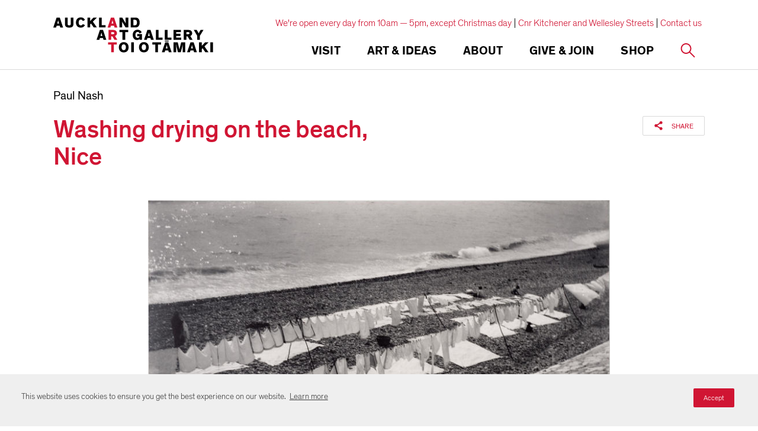

--- FILE ---
content_type: text/html; charset=utf-8
request_url: https://www.aucklandartgallery.com/explore-art-and-ideas/artwork/21741/washing-drying-on-the-beach-nice
body_size: 16132
content:
<!DOCTYPE html>
    <html lang="en" dir="ltr">
        <head>
        
            <!-- After adding this script, call setConsentBannerParams({uuid: <unique id> }) to set unique ID for a customer.  -->
            <script>
            (function () {
                var s = document.createElement('script');
                s.src = 'https://cdn-prod.securiti.ai/consent/cookie-consent-sdk-loader.js';
                s.setAttribute('data-tenant-uuid', 'd62e2210-7dd0-469f-ba00-e068d1ed22f3');
                s.setAttribute('data-domain-uuid', '43f0df80-beab-4657-9d4d-41dafb35e6e2');
                s.setAttribute('data-backend-url', 'https://app.securiti.ai');
                s.setAttribute('data-skip-css', 'false');
                s.defer = true;
                var parent_node = document.head || document.body;
                parent_node.appendChild(s);
            })()
            </script>
        

        <!-- Base (These 3 meta tags need to be *first*) -->
        <meta charset="utf-8"/>
        <meta http-equiv="x-ua-compatible" content="ie=edge"/>
        <meta name="viewport" content="width=device-width, initial-scale=1, shrink-to-fit=no"/>

        <!-- Google Tag Manager -->
        
        <script>(function(w,d,s,l,i){w[l]=w[l]||[];w[l].push({'gtm.start':
        new Date().getTime(),event:'gtm.js'});var f=d.getElementsByTagName(s)[0],
        j=d.createElement(s),dl=l!='dataLayer'?'&l='+l:'';j.async=true;j.src=
        'https://www.googletagmanager.com/gtm.js?id='+i+dl;f.parentNode.insertBefore(j,f);
        })(window,document,'script','dataLayer','GTM-K62DJSN');</script>
        
        <!-- End Google Tag Manager -->

        <!-- Google Site Verification -->
        <meta name="google-site-verification" content="vw6twAC_FBOSuwyiAAs9XuGNprHQ2bUdNlyY5lKuvdg" />

        <!-- SEO/Marketing -->
        <meta data-react-helmet="true" name="robots" content="index, follow"/><meta data-react-helmet="true" name="description" content="Paul Nash  - Washing drying on the beach, Nice"/><meta data-react-helmet="true" name="keywords" content="new zealand,art,auckland art gallery,cruise,auckland attraction,museum,galleries,auckland outing,excursion,daytrip,things to do auckland,auckland museums,auckland galleries,contemporary art,historical art,māori art,international art"/><meta data-react-helmet="true" property="og:locale" content="en_NZ"/><meta data-react-helmet="true" property="og:title" content="Washing drying on the beach, Nice | Auckland Art Gallery Toi o Tāmaki"/><meta data-react-helmet="true" property="og:description" content="Paul Nash  - Washing drying on the beach, Nice"/><meta data-react-helmet="true" property="og:site_name" content="Auckland Art Gallery Toi o Tāmaki"/><meta data-react-helmet="true" property="og:image" content="https://artgallery-collection.cdn.aucklandunlimited.com/records/images/large/9348/5acd7a4be797564c8261347b6d9018d1bce259ed.jpg"/><meta data-react-helmet="true" property="og:type" content="article"/><meta data-react-helmet="true" property="og:url" content="https://www.aucklandartgallery.com/explore-art-and-ideas/artwork/21741/washing-drying-on-the-beach-nice"/><meta data-react-helmet="true" name="twitter:card" content="summary_large_image"/><meta data-react-helmet="true" name="twitter:site" content="@auckartgal"/><meta data-react-helmet="true" name="twitter:title" content="Washing drying on the beach, Nice | Auckland Art Gallery Toi o Tāmaki"/><meta data-react-helmet="true" name="twitter:description" content="Paul Nash  - Washing drying on the beach, Nice"/><meta data-react-helmet="true" name="twitter:url" content="https://www.aucklandartgallery.com/explore-art-and-ideas/artwork/21741/washing-drying-on-the-beach-nice"/><meta data-react-helmet="true" name="twitter:image" content="https://artgallery-collection.cdn.aucklandunlimited.com/records/images/large/9348/5acd7a4be797564c8261347b6d9018d1bce259ed.jpg"/><meta data-react-helmet="true" name="theme-color" content="#D01533" media="(prefers-color-scheme: light)"/><meta data-react-helmet="true" name="theme-color" content="#D01533" media="(prefers-color-scheme: dark)"/>

        <title data-react-helmet="true">Washing drying on the beach, Nice | Auckland Art Gallery Toi o Tāmaki</title>

        <link rel="stylesheet" type="text/css" href="/static/index.a8d2223bf9c91d286412.css">

        <link rel="icon" href="/static/favicon.ico">
        <link rel="mask-icon" href="/static/safari-pinned-tab.svg" color="#000000">
        <meta name="theme-color" content="#ffffff">
    </head>
        <body>
        <!-- Google Tag Manager (noscript) -->
        
        <noscript><iframe src="https://www.googletagmanager.com/ns.html?id=GTM-K62DJSN"
        height="0" width="0" style="display:none;visibility:hidden"></iframe></noscript>
        
        <!-- End Google Tag Manager (noscript) -->

        <div id="root"><div class="base"><div class="top-headroom headroom-wrapper"><div class="headroom headroom--unfixed"><header class="header"><div class="header-inner || constrain-width"><a class="header-logo" href="/"><svg class="logo" viewBox="0 0 549 122"><title>Auckland Art Gallery</title><use xlink:href="/static/assets/images/sprite.e0033e5444b18f41483d.svg#aag-logo"></use></svg></a><div class="navigation-bar"><div class="navigation-actions"><button class="navigation-toggle || icon-button || button default"><span class="icon-button-inner"><span class="icon-button-icon || hamburger-icon"><span></span><span></span><span></span><span></span></span></span></button><a class="icon-button || button default" href="/s"><svg viewBox="0 0 40 40" aria-hidden="true" focusable="true" name="search" width="22" height="22" class="icon" type="default"><title>Search</title><use xlink:href="/static/assets/images/sprite.5951385a21d003da0d50.svg#search"></use></svg></a><div class="social-sharing icon-only"><svg viewBox="0 0 40 40" aria-hidden="true" focusable="true" name="share" width="20" height="20" class="icon" type="default"><title>Share</title><use xlink:href="/static/assets/images/sprite.5951385a21d003da0d50.svg#share"></use></svg><div class="social-links right"><button aria-label="twitter" class="react-share__ShareButton" style="background-color:transparent;border:none;padding:0;font:inherit;color:inherit;cursor:pointer"><svg viewBox="0 0 40 40" aria-hidden="true" focusable="true" name="twitter" width="20" height="20" class="icon" type="default"><title>Twitter</title><use xlink:href="/static/assets/images/sprite.5951385a21d003da0d50.svg#twitter"></use></svg></button><button aria-label="facebook" class="react-share__ShareButton" style="background-color:transparent;border:none;padding:0;font:inherit;color:inherit;cursor:pointer"><svg viewBox="0 0 40 40" aria-hidden="true" focusable="true" name="facebook" width="20" height="20" class="icon" type="default"><title>Facebook</title><use xlink:href="/static/assets/images/sprite.5951385a21d003da0d50.svg#facebook"></use></svg></button><button aria-label="pinterest" class="react-share__ShareButton" style="background-color:transparent;border:none;padding:0;font:inherit;color:inherit;cursor:pointer"><svg viewBox="0 0 40 40" aria-hidden="true" focusable="true" name="pinterest" width="20" height="20" class="icon" type="default"><title>Pinterest</title><use xlink:href="/static/assets/images/sprite.5951385a21d003da0d50.svg#pinterest"></use></svg></button><button content="Auckland Art Gallery Toi o Tāmaki is the largest art institution in New Zealand, with a collection numbering over 15,000 works. These include major holdings of New Zealand historic, modern and contemporary art, and outstanding works by Māori and Pacific Island artists, as well as European painting, sculpture and print collections ranging in date from 1376 to the present day." aria-label="tumblr" class="react-share__ShareButton" style="background-color:transparent;border:none;padding:0;font:inherit;color:inherit;cursor:pointer"><svg viewBox="0 0 40 40" aria-hidden="true" focusable="true" name="tumblr" width="20" height="20" class="icon" type="default"><title>Tumblr</title><use xlink:href="/static/assets/images/sprite.5951385a21d003da0d50.svg#tumblr"></use></svg></button><button aria-label="email" class="react-share__ShareButton" style="background-color:transparent;border:none;padding:0;font:inherit;color:inherit;cursor:pointer"><svg viewBox="0 0 40 40" aria-hidden="true" focusable="true" name="email" width="20" height="20" class="icon" type="default"><title>Email</title><use xlink:href="/static/assets/images/sprite.5951385a21d003da0d50.svg#email"></use></svg></button><div class="arrow"></div></div></div></div><div class="navigation-bar-inner"><nav class="navigation "><div class="navigation-item"><div class="navigation-link desktop"><h5 class="label">Visit</h5></div><button class="navigation-link mobile"><h5 class="label">Visit</h5></button><div class="sub-navigation"><button class="sub-navigation-controls"><svg viewBox="0 0 40 40" aria-hidden="true" focusable="true" name="long-arrow" width="20" height="20" class="icon" type="default"><title>Long Arrow</title><use xlink:href="/static/assets/images/sprite.5951385a21d003da0d50.svg#long-arrow"></use></svg><h5 class="current-item">Visit</h5></button><h4 class="sub-navigation-title">Planning your visit</h4><nav class="sub-navigation-inner"><div class="sub-navigation-section"><a class="sub-navigation-item primary" href="/visit/whats-on"><svg viewBox="0 0 40 40" aria-hidden="true" focusable="true" name="chevron" class="icon" type="default" width="40" height="40"><title>Chevron</title><use xlink:href="/static/assets/images/sprite.5951385a21d003da0d50.svg#chevron"></use></svg>What&#x27;s on</a><a class="sub-navigation-item secondary" href="/search/exhibitions?date-range=future"><svg viewBox="0 0 40 40" aria-hidden="true" focusable="true" name="chevron" class="icon" type="default" width="40" height="40"><title>Chevron</title><use xlink:href="/static/assets/images/sprite.5951385a21d003da0d50.svg#chevron"></use></svg>Exhibitions</a><a class="sub-navigation-item secondary" href="/search/events?date-range=future"><svg viewBox="0 0 40 40" aria-hidden="true" focusable="true" name="chevron" class="icon" type="default" width="40" height="40"><title>Chevron</title><use xlink:href="/static/assets/images/sprite.5951385a21d003da0d50.svg#chevron"></use></svg>Events</a><a class="sub-navigation-item secondary" href="/visit/whats-on/tours"><svg viewBox="0 0 40 40" aria-hidden="true" focusable="true" name="chevron" class="icon" type="default" width="40" height="40"><title>Chevron</title><use xlink:href="/static/assets/images/sprite.5951385a21d003da0d50.svg#chevron"></use></svg>Tours</a></div><div class="sub-navigation-section"><a href="https://www.aucklandartgallery.com/visit/visitor-information" class="sub-navigation-item primary"><svg viewBox="0 0 40 40" aria-hidden="true" focusable="true" name="chevron" class="icon" type="default" width="40" height="40"><title>Chevron</title><use xlink:href="/static/assets/images/sprite.5951385a21d003da0d50.svg#chevron"></use></svg>Visitor information</a><a class="sub-navigation-item secondary" href="/visit/visitor-information/admission"><svg viewBox="0 0 40 40" aria-hidden="true" focusable="true" name="chevron" class="icon" type="default" width="40" height="40"><title>Chevron</title><use xlink:href="/static/assets/images/sprite.5951385a21d003da0d50.svg#chevron"></use></svg>Admission</a><a class="sub-navigation-item secondary" href="/visit/visitor-information/accessibility"><svg viewBox="0 0 40 40" aria-hidden="true" focusable="true" name="chevron" class="icon" type="default" width="40" height="40"><title>Chevron</title><use xlink:href="/static/assets/images/sprite.5951385a21d003da0d50.svg#chevron"></use></svg>Accessibility</a><a class="sub-navigation-item secondary" href="/visit/visitor-information/cafe"><svg viewBox="0 0 40 40" aria-hidden="true" focusable="true" name="chevron" class="icon" type="default" width="40" height="40"><title>Chevron</title><use xlink:href="/static/assets/images/sprite.5951385a21d003da0d50.svg#chevron"></use></svg>Café</a><a class="sub-navigation-item secondary" href="/visit/visitor-information/shop"><svg viewBox="0 0 40 40" aria-hidden="true" focusable="true" name="chevron" class="icon" type="default" width="40" height="40"><title>Chevron</title><use xlink:href="/static/assets/images/sprite.5951385a21d003da0d50.svg#chevron"></use></svg>Shop</a><a href="https://www.aucklandartgallery.com/page/members-lounge" class="sub-navigation-item secondary"><svg viewBox="0 0 40 40" aria-hidden="true" focusable="true" name="chevron" class="icon" type="default" width="40" height="40"><title>Chevron</title><use xlink:href="/static/assets/images/sprite.5951385a21d003da0d50.svg#chevron"></use></svg>Members Lounge</a><a class="sub-navigation-item secondary" href="/visit/visitor-information/faqs"><svg viewBox="0 0 40 40" aria-hidden="true" focusable="true" name="chevron" class="icon" type="default" width="40" height="40"><title>Chevron</title><use xlink:href="/static/assets/images/sprite.5951385a21d003da0d50.svg#chevron"></use></svg>FAQs</a><a class="sub-navigation-item secondary" href="/visit/visitor-information/getting-here"><svg viewBox="0 0 40 40" aria-hidden="true" focusable="true" name="chevron" class="icon" type="default" width="40" height="40"><title>Chevron</title><use xlink:href="/static/assets/images/sprite.5951385a21d003da0d50.svg#chevron"></use></svg>Getting here</a><a class="sub-navigation-item secondary" href="/visit/visitor-information/heritage-restoration-project-kia-whakahou-kia-whakaora"><svg viewBox="0 0 40 40" aria-hidden="true" focusable="true" name="chevron" class="icon" type="default" width="40" height="40"><title>Chevron</title><use xlink:href="/static/assets/images/sprite.5951385a21d003da0d50.svg#chevron"></use></svg>Heritage Restoration Project</a></div><div class="sub-navigation-section"><a class="sub-navigation-item primary" href="/visit/experience-auckland"><svg viewBox="0 0 40 40" aria-hidden="true" focusable="true" name="chevron" class="icon" type="default" width="40" height="40"><title>Chevron</title><use xlink:href="/static/assets/images/sprite.5951385a21d003da0d50.svg#chevron"></use></svg>Experience Auckland</a></div><div class="sub-navigation-section"><a class="sub-navigation-item primary" href="/visit/education-groups"><svg viewBox="0 0 40 40" aria-hidden="true" focusable="true" name="chevron" class="icon" type="default" width="40" height="40"><title>Chevron</title><use xlink:href="/static/assets/images/sprite.5951385a21d003da0d50.svg#chevron"></use></svg>Education</a><a href="https://www.aucklandartgallery.com/visit/education-groups/education-resources" class="sub-navigation-item secondary"><svg viewBox="0 0 40 40" aria-hidden="true" focusable="true" name="chevron" class="icon" type="default" width="40" height="40"><title>Chevron</title><use xlink:href="/static/assets/images/sprite.5951385a21d003da0d50.svg#chevron"></use></svg>Education resources</a><a href="https://www.aucklandartgallery.com/page/pat-hanly-creativity-project-and-awards" class="sub-navigation-item secondary"><svg viewBox="0 0 40 40" aria-hidden="true" focusable="true" name="chevron" class="icon" type="default" width="40" height="40"><title>Chevron</title><use xlink:href="/static/assets/images/sprite.5951385a21d003da0d50.svg#chevron"></use></svg>Pat Hanly Creativity Project &amp; Awards</a></div><div class="sub-navigation-section"><a class="sub-navigation-item primary" href="/visit/families/kids-and-whanau"><svg viewBox="0 0 40 40" aria-hidden="true" focusable="true" name="chevron" class="icon" type="default" width="40" height="40"><title>Chevron</title><use xlink:href="/static/assets/images/sprite.5951385a21d003da0d50.svg#chevron"></use></svg>Kids &amp; whānau</a><a class="sub-navigation-item secondary" href="/visit/families/kids-and-whanau/creative-learning-centre"><svg viewBox="0 0 40 40" aria-hidden="true" focusable="true" name="chevron" class="icon" type="default" width="40" height="40"><title>Chevron</title><use xlink:href="/static/assets/images/sprite.5951385a21d003da0d50.svg#chevron"></use></svg>Creative Learning Centre</a></div></nav></div></div><div class="navigation-item"><div class="navigation-link desktop"><h5 class="label">Art &amp; Ideas</h5></div><button class="navigation-link mobile"><h5 class="label">Art &amp; Ideas</h5></button><div class="sub-navigation"><button class="sub-navigation-controls"><svg viewBox="0 0 40 40" aria-hidden="true" focusable="true" name="long-arrow" width="20" height="20" class="icon" type="default"><title>Long Arrow</title><use xlink:href="/static/assets/images/sprite.5951385a21d003da0d50.svg#long-arrow"></use></svg><h5 class="current-item">Art &amp; Ideas</h5></button><h4 class="sub-navigation-title">Explore our collection</h4><nav class="sub-navigation-inner"><div class="sub-navigation-section"><a class="sub-navigation-item primary" href="/art-ideas/explore-art-and-ideas"><svg viewBox="0 0 40 40" aria-hidden="true" focusable="true" name="chevron" class="icon" type="default" width="40" height="40"><title>Chevron</title><use xlink:href="/static/assets/images/sprite.5951385a21d003da0d50.svg#chevron"></use></svg>Explore Art &amp; Ideas</a><a class="sub-navigation-item secondary" href="/explore-art-and-ideas/advanced-collection-search"><svg viewBox="0 0 40 40" aria-hidden="true" focusable="true" name="chevron" class="icon" type="default" width="40" height="40"><title>Chevron</title><use xlink:href="/static/assets/images/sprite.5951385a21d003da0d50.svg#chevron"></use></svg>Advanced collection search</a><a class="sub-navigation-item secondary" href="/search/archives"><svg viewBox="0 0 40 40" aria-hidden="true" focusable="true" name="chevron" class="icon" type="default" width="40" height="40"><title>Chevron</title><use xlink:href="/static/assets/images/sprite.5951385a21d003da0d50.svg#chevron"></use></svg>Archives</a><a class="sub-navigation-item secondary" href="/articles"><svg viewBox="0 0 40 40" aria-hidden="true" focusable="true" name="chevron" class="icon" type="default" width="40" height="40"><title>Chevron</title><use xlink:href="/static/assets/images/sprite.5951385a21d003da0d50.svg#chevron"></use></svg>Articles</a><a class="sub-navigation-item secondary" href="/page/art-toi-magazine"><svg viewBox="0 0 40 40" aria-hidden="true" focusable="true" name="chevron" class="icon" type="default" width="40" height="40"><title>Chevron</title><use xlink:href="/static/assets/images/sprite.5951385a21d003da0d50.svg#chevron"></use></svg>Art Toi magazine</a><a href="https://www.aucklandartgallery.com/page/cultured-conversations" class="sub-navigation-item secondary"><svg viewBox="0 0 40 40" aria-hidden="true" focusable="true" name="chevron" class="icon" type="default" width="40" height="40"><title>Chevron</title><use xlink:href="/static/assets/images/sprite.5951385a21d003da0d50.svg#chevron"></use></svg>Cultured Conversations</a><a class="sub-navigation-item secondary" href="/search/ideas?contentType[]=publication"><svg viewBox="0 0 40 40" aria-hidden="true" focusable="true" name="chevron" class="icon" type="default" width="40" height="40"><title>Chevron</title><use xlink:href="/static/assets/images/sprite.5951385a21d003da0d50.svg#chevron"></use></svg>Publications</a><a class="sub-navigation-item secondary" href="/search/ideas?contentType[]=audio&amp;contentType[]=video"><svg viewBox="0 0 40 40" aria-hidden="true" focusable="true" name="chevron" class="icon" type="default" width="40" height="40"><title>Chevron</title><use xlink:href="/static/assets/images/sprite.5951385a21d003da0d50.svg#chevron"></use></svg>Video and audio</a><a href="https://www.aucklandartgallery.com/page/virtual-tours" class="sub-navigation-item secondary"><svg viewBox="0 0 40 40" aria-hidden="true" focusable="true" name="chevron" class="icon" type="default" width="40" height="40"><title>Chevron</title><use xlink:href="/static/assets/images/sprite.5951385a21d003da0d50.svg#chevron"></use></svg>Virtual tours</a></div><div class="sub-navigation-section"><a class="sub-navigation-item primary" href="/art-ideas/e-h-mccormick-library"><svg viewBox="0 0 40 40" aria-hidden="true" focusable="true" name="chevron" class="icon" type="default" width="40" height="40"><title>Chevron</title><use xlink:href="/static/assets/images/sprite.5951385a21d003da0d50.svg#chevron"></use></svg>E H McCormick Library</a><a class="sub-navigation-item secondary" href="/art-ideas/e-h-mccormick-library/reading-room-journal"><svg viewBox="0 0 40 40" aria-hidden="true" focusable="true" name="chevron" class="icon" type="default" width="40" height="40"><title>Chevron</title><use xlink:href="/static/assets/images/sprite.5951385a21d003da0d50.svg#chevron"></use></svg>Reading Room Journal</a><a class="sub-navigation-item secondary" href="/art-ideas/e-h-mccormick-library/useful-links"><svg viewBox="0 0 40 40" aria-hidden="true" focusable="true" name="chevron" class="icon" type="default" width="40" height="40"><title>Chevron</title><use xlink:href="/static/assets/images/sprite.5951385a21d003da0d50.svg#chevron"></use></svg>Useful links</a></div><div class="sub-navigation-section"><a class="sub-navigation-item primary" href="/art-ideas/conservation-research-centre"><svg viewBox="0 0 40 40" aria-hidden="true" focusable="true" name="chevron" class="icon" type="default" width="40" height="40"><title>Chevron</title><use xlink:href="/static/assets/images/sprite.5951385a21d003da0d50.svg#chevron"></use></svg>Conservation Research Centre</a><a class="sub-navigation-item secondary" href="/art-ideas/conservation-research-centre/research"><svg viewBox="0 0 40 40" aria-hidden="true" focusable="true" name="chevron" class="icon" type="default" width="40" height="40"><title>Chevron</title><use xlink:href="/static/assets/images/sprite.5951385a21d003da0d50.svg#chevron"></use></svg>Research</a><a class="sub-navigation-item secondary" href="/art-ideas/conservation-research-centre/history"><svg viewBox="0 0 40 40" aria-hidden="true" focusable="true" name="chevron" class="icon" type="default" width="40" height="40"><title>Chevron</title><use xlink:href="/static/assets/images/sprite.5951385a21d003da0d50.svg#chevron"></use></svg>History</a><a class="sub-navigation-item secondary" href="/art-ideas/conservation-research-centre/treatment"><svg viewBox="0 0 40 40" aria-hidden="true" focusable="true" name="chevron" class="icon" type="default" width="40" height="40"><title>Chevron</title><use xlink:href="/static/assets/images/sprite.5951385a21d003da0d50.svg#chevron"></use></svg>Treatment</a><a class="sub-navigation-item secondary" href="/art-ideas/conservation-research-centre/conservation-services"><svg viewBox="0 0 40 40" aria-hidden="true" focusable="true" name="chevron" class="icon" type="default" width="40" height="40"><title>Chevron</title><use xlink:href="/static/assets/images/sprite.5951385a21d003da0d50.svg#chevron"></use></svg>Services</a><a class="sub-navigation-item secondary" href="/art-ideas/conservation-research-centre/caring-for-your-works-of-art"><svg viewBox="0 0 40 40" aria-hidden="true" focusable="true" name="chevron" class="icon" type="default" width="40" height="40"><title>Chevron</title><use xlink:href="/static/assets/images/sprite.5951385a21d003da0d50.svg#chevron"></use></svg>Caring for your works of art</a></div><div class="sub-navigation-section"><a class="sub-navigation-item primary" href="/art-ideas/request-a-print"><svg viewBox="0 0 40 40" aria-hidden="true" focusable="true" name="chevron" class="icon" type="default" width="40" height="40"><title>Chevron</title><use xlink:href="/static/assets/images/sprite.5951385a21d003da0d50.svg#chevron"></use></svg>Request a print</a></div></nav></div></div><div class="navigation-item"><div class="navigation-link desktop"><h5 class="label">About</h5></div><button class="navigation-link mobile"><h5 class="label">About</h5></button><div class="sub-navigation"><button class="sub-navigation-controls"><svg viewBox="0 0 40 40" aria-hidden="true" focusable="true" name="long-arrow" width="20" height="20" class="icon" type="default"><title>Long Arrow</title><use xlink:href="/static/assets/images/sprite.5951385a21d003da0d50.svg#long-arrow"></use></svg><h5 class="current-item">About</h5></button><h4 class="sub-navigation-title">Find out more about us</h4><nav class="sub-navigation-inner"><div class="sub-navigation-section"><a class="sub-navigation-item primary" href="/about/vision-and-values"><svg viewBox="0 0 40 40" aria-hidden="true" focusable="true" name="chevron" class="icon" type="default" width="40" height="40"><title>Chevron</title><use xlink:href="/static/assets/images/sprite.5951385a21d003da0d50.svg#chevron"></use></svg>Vision and values</a></div><div class="sub-navigation-section"><a class="sub-navigation-item primary" href="/about/major-projects"><svg viewBox="0 0 40 40" aria-hidden="true" focusable="true" name="chevron" class="icon" type="default" width="40" height="40"><title>Chevron</title><use xlink:href="/static/assets/images/sprite.5951385a21d003da0d50.svg#chevron"></use></svg>Major projects</a><a class="sub-navigation-item secondary" href="/about/major-projects/michele-whitecliffe-art-writing-prize"><svg viewBox="0 0 40 40" aria-hidden="true" focusable="true" name="chevron" class="icon" type="default" width="40" height="40"><title>Chevron</title><use xlink:href="/static/assets/images/sprite.5951385a21d003da0d50.svg#chevron"></use></svg>Michèle Whitecliffe Art Writing Prize</a><a class="sub-navigation-item secondary" href="/about/major-projects/walters-prize"><svg viewBox="0 0 40 40" aria-hidden="true" focusable="true" name="chevron" class="icon" type="default" width="40" height="40"><title>Chevron</title><use xlink:href="/static/assets/images/sprite.5951385a21d003da0d50.svg#chevron"></use></svg>Walters Prize</a><a href="https://www.aucklandartgallery.com/toi-tu-toi-ora-contemporary-maori-art" class="sub-navigation-item secondary"><svg viewBox="0 0 40 40" aria-hidden="true" focusable="true" name="chevron" class="icon" type="default" width="40" height="40"><title>Chevron</title><use xlink:href="/static/assets/images/sprite.5951385a21d003da0d50.svg#chevron"></use></svg>Toi Tū Toi Ora: Contemporary Māori Art</a><a class="sub-navigation-item secondary" href="/about/major-projects/the-complete-frances-hodgkins"><svg viewBox="0 0 40 40" aria-hidden="true" focusable="true" name="chevron" class="icon" type="default" width="40" height="40"><title>Chevron</title><use xlink:href="/static/assets/images/sprite.5951385a21d003da0d50.svg#chevron"></use></svg>The Complete Frances Hodgkins</a><a class="sub-navigation-item secondary" href="/about/major-projects/auckland-triennial"><svg viewBox="0 0 40 40" aria-hidden="true" focusable="true" name="chevron" class="icon" type="default" width="40" height="40"><title>Chevron</title><use xlink:href="/static/assets/images/sprite.5951385a21d003da0d50.svg#chevron"></use></svg>Auckland Triennial</a><a class="sub-navigation-item secondary" href="/about/major-projects/lindauer-online"><svg viewBox="0 0 40 40" aria-hidden="true" focusable="true" name="chevron" class="icon" type="default" width="40" height="40"><title>Chevron</title><use xlink:href="/static/assets/images/sprite.5951385a21d003da0d50.svg#chevron"></use></svg>Lindauer Online</a></div><div class="sub-navigation-section"><a class="sub-navigation-item primary" href="/about/news"><svg viewBox="0 0 40 40" aria-hidden="true" focusable="true" name="chevron" class="icon" type="default" width="40" height="40"><title>Chevron</title><use xlink:href="/static/assets/images/sprite.5951385a21d003da0d50.svg#chevron"></use></svg>News</a></div><div class="sub-navigation-section"><a href="https://www.aucklandartgallery.com/page/annual-review-20242025" class="sub-navigation-item primary"><svg viewBox="0 0 40 40" aria-hidden="true" focusable="true" name="chevron" class="icon" type="default" width="40" height="40"><title>Chevron</title><use xlink:href="/static/assets/images/sprite.5951385a21d003da0d50.svg#chevron"></use></svg>Annual Review</a></div><div class="sub-navigation-section"><a class="sub-navigation-item primary" href="/about/services"><svg viewBox="0 0 40 40" aria-hidden="true" focusable="true" name="chevron" class="icon" type="default" width="40" height="40"><title>Chevron</title><use xlink:href="/static/assets/images/sprite.5951385a21d003da0d50.svg#chevron"></use></svg>Services</a></div><div class="sub-navigation-section"><a class="sub-navigation-item primary" href="/about/history-and-collection"><svg viewBox="0 0 40 40" aria-hidden="true" focusable="true" name="chevron" class="icon" type="default" width="40" height="40"><title>Chevron</title><use xlink:href="/static/assets/images/sprite.5951385a21d003da0d50.svg#chevron"></use></svg>History and collection</a><a class="sub-navigation-item secondary" href="/about/history-and-collection/collections-bequests-and-donations"><svg viewBox="0 0 40 40" aria-hidden="true" focusable="true" name="chevron" class="icon" type="default" width="40" height="40"><title>Chevron</title><use xlink:href="/static/assets/images/sprite.5951385a21d003da0d50.svg#chevron"></use></svg>Collections, bequests and donations</a><a class="sub-navigation-item secondary" href="/about/history-and-collection/directors"><svg viewBox="0 0 40 40" aria-hidden="true" focusable="true" name="chevron" class="icon" type="default" width="40" height="40"><title>Chevron</title><use xlink:href="/static/assets/images/sprite.5951385a21d003da0d50.svg#chevron"></use></svg>Directors</a><a class="sub-navigation-item secondary" href="/about/history-and-collection/outward-loans"><svg viewBox="0 0 40 40" aria-hidden="true" focusable="true" name="chevron" class="icon" type="default" width="40" height="40"><title>Chevron</title><use xlink:href="/static/assets/images/sprite.5951385a21d003da0d50.svg#chevron"></use></svg>Outward loans</a></div><div class="sub-navigation-section"><a class="sub-navigation-item primary" href="/about/building"><svg viewBox="0 0 40 40" aria-hidden="true" focusable="true" name="chevron" class="icon" type="default" width="40" height="40"><title>Chevron</title><use xlink:href="/static/assets/images/sprite.5951385a21d003da0d50.svg#chevron"></use></svg>Building</a><a class="sub-navigation-item secondary" href="/about/building/architecture"><svg viewBox="0 0 40 40" aria-hidden="true" focusable="true" name="chevron" class="icon" type="default" width="40" height="40"><title>Chevron</title><use xlink:href="/static/assets/images/sprite.5951385a21d003da0d50.svg#chevron"></use></svg>Architecture</a><a class="sub-navigation-item secondary" href="/about/building/awards"><svg viewBox="0 0 40 40" aria-hidden="true" focusable="true" name="chevron" class="icon" type="default" width="40" height="40"><title>Chevron</title><use xlink:href="/static/assets/images/sprite.5951385a21d003da0d50.svg#chevron"></use></svg>Awards</a><a class="sub-navigation-item secondary" href="/about/building/honour-board"><svg viewBox="0 0 40 40" aria-hidden="true" focusable="true" name="chevron" class="icon" type="default" width="40" height="40"><title>Chevron</title><use xlink:href="/static/assets/images/sprite.5951385a21d003da0d50.svg#chevron"></use></svg>Honour board</a><a class="sub-navigation-item secondary" href="/about/building/maori-commissions"><svg viewBox="0 0 40 40" aria-hidden="true" focusable="true" name="chevron" class="icon" type="default" width="40" height="40"><title>Chevron</title><use xlink:href="/static/assets/images/sprite.5951385a21d003da0d50.svg#chevron"></use></svg>Māori commissions</a></div><div class="sub-navigation-section"><a class="sub-navigation-item primary" href="/about/communities"><svg viewBox="0 0 40 40" aria-hidden="true" focusable="true" name="chevron" class="icon" type="default" width="40" height="40"><title>Chevron</title><use xlink:href="/static/assets/images/sprite.5951385a21d003da0d50.svg#chevron"></use></svg>Communities</a><a class="sub-navigation-item secondary" href="/about/communities/haerewa"><svg viewBox="0 0 40 40" aria-hidden="true" focusable="true" name="chevron" class="icon" type="default" width="40" height="40"><title>Chevron</title><use xlink:href="/static/assets/images/sprite.5951385a21d003da0d50.svg#chevron"></use></svg>Haerewa</a><a href="https://www.aucklandartgallery.com/page/rainbow-lgbtqi-communities" class="sub-navigation-item secondary"><svg viewBox="0 0 40 40" aria-hidden="true" focusable="true" name="chevron" class="icon" type="default" width="40" height="40"><title>Chevron</title><use xlink:href="/static/assets/images/sprite.5951385a21d003da0d50.svg#chevron"></use></svg>Rainbow (LGBTQI+) communities</a></div><div class="sub-navigation-section"><a class="sub-navigation-item primary" href="/about/people-and-careers"><svg viewBox="0 0 40 40" aria-hidden="true" focusable="true" name="chevron" class="icon" type="default" width="40" height="40"><title>Chevron</title><use xlink:href="/static/assets/images/sprite.5951385a21d003da0d50.svg#chevron"></use></svg>People and careers</a><a class="sub-navigation-item secondary" href="/about/people-and-careers/our-people"><svg viewBox="0 0 40 40" aria-hidden="true" focusable="true" name="chevron" class="icon" type="default" width="40" height="40"><title>Chevron</title><use xlink:href="/static/assets/images/sprite.5951385a21d003da0d50.svg#chevron"></use></svg>Our people</a><a class="sub-navigation-item secondary" href="/about/people-and-careers/marylyn-mayo-internship"><svg viewBox="0 0 40 40" aria-hidden="true" focusable="true" name="chevron" class="icon" type="default" width="40" height="40"><title>Chevron</title><use xlink:href="/static/assets/images/sprite.5951385a21d003da0d50.svg#chevron"></use></svg>Marylyn Mayo Internship</a></div><div class="sub-navigation-section"><a class="sub-navigation-item primary" href="/about/venue-hire"><svg viewBox="0 0 40 40" aria-hidden="true" focusable="true" name="chevron" class="icon" type="default" width="40" height="40"><title>Chevron</title><use xlink:href="/static/assets/images/sprite.5951385a21d003da0d50.svg#chevron"></use></svg>Venue hire</a></div><div class="sub-navigation-section"><a class="sub-navigation-item primary" href="/about/contact-us"><svg viewBox="0 0 40 40" aria-hidden="true" focusable="true" name="chevron" class="icon" type="default" width="40" height="40"><title>Chevron</title><use xlink:href="/static/assets/images/sprite.5951385a21d003da0d50.svg#chevron"></use></svg>Contact us</a></div></nav></div></div><div class="navigation-item"><div class="navigation-link desktop"><h5 class="label">Give &amp; Join</h5></div><button class="navigation-link mobile"><h5 class="label">Give &amp; Join</h5></button><div class="sub-navigation"><button class="sub-navigation-controls"><svg viewBox="0 0 40 40" aria-hidden="true" focusable="true" name="long-arrow" width="20" height="20" class="icon" type="default"><title>Long Arrow</title><use xlink:href="/static/assets/images/sprite.5951385a21d003da0d50.svg#long-arrow"></use></svg><h5 class="current-item">Give &amp; Join</h5></button><nav class="sub-navigation-inner"><div class="sub-navigation-section"><a href="https://www.aucklandartgallery.com/page/gallery-membership" class="sub-navigation-item primary"><svg viewBox="0 0 40 40" aria-hidden="true" focusable="true" name="chevron" class="icon" type="default" width="40" height="40"><title>Chevron</title><use xlink:href="/static/assets/images/sprite.5951385a21d003da0d50.svg#chevron"></use></svg>Membership</a></div><div class="sub-navigation-section"><a class="sub-navigation-item primary" href="/give-and-join/volunteer"><svg viewBox="0 0 40 40" aria-hidden="true" focusable="true" name="chevron" class="icon" type="default" width="40" height="40"><title>Chevron</title><use xlink:href="/static/assets/images/sprite.5951385a21d003da0d50.svg#chevron"></use></svg>Volunteer</a></div><div class="sub-navigation-section"><a class="sub-navigation-item primary" href="/give-and-join/donate-now"><svg viewBox="0 0 40 40" aria-hidden="true" focusable="true" name="chevron" class="icon" type="default" width="40" height="40"><title>Chevron</title><use xlink:href="/static/assets/images/sprite.5951385a21d003da0d50.svg#chevron"></use></svg>Donate now</a></div><div class="sub-navigation-section"><a class="sub-navigation-item primary" href="/give-and-join/donor-groups"><svg viewBox="0 0 40 40" aria-hidden="true" focusable="true" name="chevron" class="icon" type="default" width="40" height="40"><title>Chevron</title><use xlink:href="/static/assets/images/sprite.5951385a21d003da0d50.svg#chevron"></use></svg>Donor groups</a><a class="sub-navigation-item secondary" href="/give-and-join/donor-groups/patrons"><svg viewBox="0 0 40 40" aria-hidden="true" focusable="true" name="chevron" class="icon" type="default" width="40" height="40"><title>Chevron</title><use xlink:href="/static/assets/images/sprite.5951385a21d003da0d50.svg#chevron"></use></svg>Patrons</a><a class="sub-navigation-item secondary" href="/give-and-join/donor-groups/contemporary-benefactors"><svg viewBox="0 0 40 40" aria-hidden="true" focusable="true" name="chevron" class="icon" type="default" width="40" height="40"><title>Chevron</title><use xlink:href="/static/assets/images/sprite.5951385a21d003da0d50.svg#chevron"></use></svg>Contemporary Benefactors</a><a class="sub-navigation-item secondary" href="/give-and-join/donor-groups/international-ambassadors"><svg viewBox="0 0 40 40" aria-hidden="true" focusable="true" name="chevron" class="icon" type="default" width="40" height="40"><title>Chevron</title><use xlink:href="/static/assets/images/sprite.5951385a21d003da0d50.svg#chevron"></use></svg>International Ambassadors</a><a class="sub-navigation-item secondary" href="/give-and-join/donor-groups/foundation"><svg viewBox="0 0 40 40" aria-hidden="true" focusable="true" name="chevron" class="icon" type="default" width="40" height="40"><title>Chevron</title><use xlink:href="/static/assets/images/sprite.5951385a21d003da0d50.svg#chevron"></use></svg>Foundation</a></div><div class="sub-navigation-section"><a class="sub-navigation-item primary" href="/give-and-join/partnerships"><svg viewBox="0 0 40 40" aria-hidden="true" focusable="true" name="chevron" class="icon" type="default" width="40" height="40"><title>Chevron</title><use xlink:href="/static/assets/images/sprite.5951385a21d003da0d50.svg#chevron"></use></svg>Partnerships</a></div><div class="sub-navigation-section"><a href="https://www.aucklandartgallery.com/give-and-join/leave-a-gift" class="sub-navigation-item primary"><svg viewBox="0 0 40 40" aria-hidden="true" focusable="true" name="chevron" class="icon" type="default" width="40" height="40"><title>Chevron</title><use xlink:href="/static/assets/images/sprite.5951385a21d003da0d50.svg#chevron"></use></svg>Leave a gift </a></div><div class="sub-navigation-section"><a class="sub-navigation-item primary" href="/give-and-join/contact-us-give-join"><svg viewBox="0 0 40 40" aria-hidden="true" focusable="true" name="chevron" class="icon" type="default" width="40" height="40"><title>Chevron</title><use xlink:href="/static/assets/images/sprite.5951385a21d003da0d50.svg#chevron"></use></svg>Contact us</a></div></nav></div></div><div class="navigation-item"><a class="navigation-link" href="https://shop.aucklandartgallery.com/"><h5 class="label">Shop</h5></a></div><div class="navigation-item desktop-only"><a class="navigation-link primary" href="/s"><svg viewBox="0 0 40 40" aria-hidden="true" focusable="true" name="search" width="25" height="25" class="icon" type="default"><title>Search</title><use xlink:href="/static/assets/images/sprite.5951385a21d003da0d50.svg#search"></use></svg></a></div></nav><div class="navigation-secondary"><a class="navigation-item" href="/visit/visitor-information">We&#x27;re open every day from 10am — 5pm, except Christmas day</a><a class="navigation-item" href="https://www.google.com/maps/search/?api=1&amp;query=Auckland+Art+Gallery+Toi+o+T%C4%81maki&amp;query_place_id=ChIJbUgSLvtHDW0RFXKLUva-kD4" target="_blank" rel="noreferrer">Cnr Kitchener and Wellesley Streets</a><a class="navigation-item" href="/about/contact-us">Contact us</a></div></div></div></div></header></div></div><main class="page" role="main"><div class="content-page constrain-width"><article class="artwork-page"><header class="article-header"><h6><span class="artist-names"><a href="/explore-art-and-ideas/artist/2373/paul-nash">Paul Nash </a></span></h6><div class="article-title-bar"><h1>Washing drying on the beach, Nice</h1><div class="social-sharing"><button href="#" class="share-toggle"><svg viewBox="0 0 40 40" aria-hidden="true" focusable="true" name="share" width="16" height="19" class="icon" type="default"><title>Share</title><use xlink:href="/static/assets/images/sprite.5951385a21d003da0d50.svg#share"></use></svg></button><div class="social-links left"><button aria-label="twitter" class="react-share__ShareButton" style="background-color:transparent;border:none;padding:0;font:inherit;color:inherit;cursor:pointer"><svg viewBox="0 0 40 40" aria-hidden="true" focusable="true" name="twitter" width="20" height="20" class="icon" type="default"><title>Twitter</title><use xlink:href="/static/assets/images/sprite.5951385a21d003da0d50.svg#twitter"></use></svg></button><button aria-label="facebook" class="react-share__ShareButton" style="background-color:transparent;border:none;padding:0;font:inherit;color:inherit;cursor:pointer"><svg viewBox="0 0 40 40" aria-hidden="true" focusable="true" name="facebook" width="20" height="20" class="icon" type="default"><title>Facebook</title><use xlink:href="/static/assets/images/sprite.5951385a21d003da0d50.svg#facebook"></use></svg></button><button aria-label="pinterest" class="react-share__ShareButton" style="background-color:transparent;border:none;padding:0;font:inherit;color:inherit;cursor:pointer"><svg viewBox="0 0 40 40" aria-hidden="true" focusable="true" name="pinterest" width="20" height="20" class="icon" type="default"><title>Pinterest</title><use xlink:href="/static/assets/images/sprite.5951385a21d003da0d50.svg#pinterest"></use></svg></button><button content="Auckland Art Gallery Toi o Tāmaki is the largest art institution in New Zealand, with a collection numbering over 15,000 works. These include major holdings of New Zealand historic, modern and contemporary art, and outstanding works by Māori and Pacific Island artists, as well as European painting, sculpture and print collections ranging in date from 1376 to the present day." aria-label="tumblr" class="react-share__ShareButton" style="background-color:transparent;border:none;padding:0;font:inherit;color:inherit;cursor:pointer"><svg viewBox="0 0 40 40" aria-hidden="true" focusable="true" name="tumblr" width="20" height="20" class="icon" type="default"><title>Tumblr</title><use xlink:href="/static/assets/images/sprite.5951385a21d003da0d50.svg#tumblr"></use></svg></button><button aria-label="email" class="react-share__ShareButton" style="background-color:transparent;border:none;padding:0;font:inherit;color:inherit;cursor:pointer"><svg viewBox="0 0 40 40" aria-hidden="true" focusable="true" name="email" width="20" height="20" class="icon" type="default"><title>Email</title><use xlink:href="/static/assets/images/sprite.5951385a21d003da0d50.svg#email"></use></svg></button><div class="arrow"></div></div></div></div></header><section class="section || image-block"><figure class="hero"><div class="image-container"><img src="https://artgallery-collection.cdn.aucklandunlimited.com/records/images/large/9348/5acd7a4be797564c8261347b6d9018d1bce259ed.jpg" alt="Washing drying on the beach, Nice by Paul Nash"/></div></figure></section><section class="artwork-details"><h2 class="heading">Artwork Detail<button class="btn-request-print button primary tiny"><svg viewBox="0 0 40 40" aria-hidden="true" focusable="true" name="image" width="16" height="16" class="icon" type="default"><title>Image</title><use xlink:href="/static/assets/images/sprite.5951385a21d003da0d50.svg#image"></use></svg>Request a print</button></h2><div class="artwork-details-body"><div class="artwork-description"><p>A Private World comprises 25 photographs taken by English artist Paul Nash from 1931 – 1946. All the images were taken on Nash’s No 1A pocket Kodak series 2, the only camera he ever owned which was given to him by his wife. Nash’s photography captured prehistoric sites, the seashore, dead trees and enclosed gardens, the same subjects he depicted in painting. His black and white images evoke the sense of mystery evident in his Surrealist-inspired painting, and are works of art in their own right, and not merely documents. A Private World reveals many of Nash’s primary interests, including the abstract and symbolic potential of found natural and manmade forms, and the enigmatic quality of an ancient world devoid of humans.</p><p></p><p>Conrad Aitken, a close friend of Nash, described his approach to photography stating ‘You would meet him anywhere, everywhere; perched on a stile miles from anywhere in the middle of the [Romeny] marsh, you would find him waiting to get a very special and particular light on the reeds…Once I discovered him astride an old wreck of a steamroller, which had been abandoned by a corner of the muddy little river. And once flat on his belly in the middle of the path to the shipyards, taking, from the earthworn angle–angleworm?–a peculiar foreshortened photograph of the some up-ended, half-finished fence posts. In fact, he was into everything.’</p><div class="spec-details"><dl><dt>Title</dt><dd class="rich-editor-content">Washing drying on the beach, Nice</dd><dt>Artist/creator</dt><dd><span class="artist-names"><a href="/explore-art-and-ideas/artist/2373/paul-nash">Paul Nash</a></span></dd><dt>Production date</dt><dd class="rich-editor-content">1933-1934</dd><dt>Medium</dt><dd class="rich-editor-content">photographic print</dd><dt>Dimensions</dt><dd class="rich-editor-content">175 x 302 mm</dd><dt>Credit line</dt><dd class="rich-editor-content">Auckland Art Gallery Toi o Tāmaki, purchased 2014</dd><dt>Accession no</dt><dd class="rich-editor-content">2014/33/11</dd><dt>Other ID</dt><dd class="rich-editor-content">383 Catalogue Number, PWXI Sequence Number</dd><dt>Copyright</dt><dd class="rich-editor-content">No known copyright restrictions</dd><dt>Department</dt><dd class="rich-editor-content">International Art</dd><dt>Display status</dt><dd class="rich-editor-content">Not on display</dd></dl></div><hr/><p class="small">To find out which artworks are available for print requests and reproduction please <a>enquire here</a>. This service only applies to select artworks in the Gallery&#x27;s collection.</p></div></div></section><aside class="artist-artworks"><h2 class="heading"><span>Discover: <a class="artist-link" href="/explore-art-and-ideas/artist/2373/paul-nash">Paul Nash</a></span><a class="button default tiny btn-view-all" href="/search/artworks?artist=Paul%20Nash">View all artworks</a></h2><section class="content-set"><div class="tile-block"><div class="tile-block-inner"><article class="tile tile-artwork"><div><a class="tile-archive-artwork tile-thumbnail-link" href="/explore-art-and-ideas/artwork/21750/step-edge-below-nashs-garden-at-new-house-rye-sussex"><div class="tile-thumbnail || rectango"><picture class="hover-area"><div data-hover-text="true">view artwork</div><div data-hover-status="true"><p>Not on display</p></div><div class="image-container rectango"><img class="tile-thumbnail-image" src="https://artgallery-collection.cdn.aucklandunlimited.com/records/images/large/9357/d8b6edb2ea981ecbf01af86bfa14b776840be93d.jpg" alt="Step Edge; below Nash’s garden at New House, Rye, Sussex"/></div></picture></div></a></div><div class="tile-details"><h5 class="tile-title"><a href="/explore-art-and-ideas/artwork/21750/step-edge-below-nashs-garden-at-new-house-rye-sussex">Step Edge; below Nash’s garden at New House, Rye, Sussex</a></h5><div class="tile-show--mp"><hr/><div class="tile-artist"></div><p></p><p></p></div><div class="tile-show--normal"><div class="tile-artist"></div></div></div></article><article class="tile tile-artwork"><div><a class="tile-archive-artwork tile-thumbnail-link" href="/explore-art-and-ideas/artwork/21742/boat-on-the-shore-south-of-france"><div class="tile-thumbnail || rectango"><picture class="hover-area"><div data-hover-text="true">view artwork</div><div data-hover-status="true"><p>Not on display</p></div><div class="image-container rectango"><img class="tile-thumbnail-image" src="https://artgallery-collection.cdn.aucklandunlimited.com/records/images/large/9349/cdf666fdea3099e1c49102f21f463f2f76fa8a75.jpg" alt="Boat on the Shore, South of France"/></div></picture></div></a></div><div class="tile-details"><h5 class="tile-title"><a href="/explore-art-and-ideas/artwork/21742/boat-on-the-shore-south-of-france">Boat on the Shore, South of France</a></h5><div class="tile-show--mp"><hr/><div class="tile-artist"></div><p></p><p></p></div><div class="tile-show--normal"><div class="tile-artist"></div></div></div></article><article class="tile tile-artwork"><div><a class="tile-archive-artwork tile-thumbnail-link" href="/explore-art-and-ideas/artwork/21743/empty-market-stalls-ceuta-morocco"><div class="tile-thumbnail || rectango"><picture class="hover-area"><div data-hover-text="true">view artwork</div><div data-hover-status="true"><p>Not on display</p></div><div class="image-container rectango"><img class="tile-thumbnail-image" src="https://artgallery-collection.cdn.aucklandunlimited.com/records/images/large/9350/2838fd8ed5a4a34536234c9152b10146b152b142.jpg" alt="Empty Market Stalls, Ceuta, Morocco"/></div></picture></div></a></div><div class="tile-details"><h5 class="tile-title"><a href="/explore-art-and-ideas/artwork/21743/empty-market-stalls-ceuta-morocco">Empty Market Stalls, Ceuta, Morocco</a></h5><div class="tile-show--mp"><hr/><div class="tile-artist"></div><p></p><p></p></div><div class="tile-show--normal"><div class="tile-artist"></div></div></div></article><article class="tile tile-artwork"><div><a class="tile-archive-artwork tile-thumbnail-link" href="/explore-art-and-ideas/artwork/21744/the-bull-ring-ronda-spain"><div class="tile-thumbnail || rectango"><picture class="hover-area"><div data-hover-text="true">view artwork</div><div data-hover-status="true"><p>Not on display</p></div><div class="image-container rectango"><img class="tile-thumbnail-image" src="https://artgallery-collection.cdn.aucklandunlimited.com/records/images/large/9351/621d2501b77b7302b57f66ed54a7ab6d0269d57a.jpg" alt="The Bull Ring, Ronda, Spain"/></div></picture></div></a></div><div class="tile-details"><h5 class="tile-title"><a href="/explore-art-and-ideas/artwork/21744/the-bull-ring-ronda-spain">The Bull Ring, Ronda, Spain</a></h5><div class="tile-show--mp"><hr/><div class="tile-artist"></div><p></p><p></p></div><div class="tile-show--normal"><div class="tile-artist"></div></div></div></article></div></div></section></aside><div class="modal"><div class="content"><button class="icon-button || button default || close-btn"><svg viewBox="0 0 40 40" aria-hidden="true" focusable="true" name="close" width="30" height="30" class="icon" type="default"><title>Close</title><use xlink:href="/static/assets/images/sprite.5951385a21d003da0d50.svg#close"></use></svg></button><div class="artwork-request-modal"><h2 class="heading heading-margin">Request a print</h2><p class="small">You are enquiring about:</p><h3 class="title"><strong class="artist">Paul Nash</strong><span class="artwork">Washing drying on the beach, Nice</span></h3><p class="small no-margin">This service only applies to select artworks in the Gallery&#x27;s collection. Please fill out the form below and we will get in touch to confirm the details of your enquiry.</p><section class="section"><iframe id="JotFormIFrame-230146488786064" title="Auckland Art Gallery" allowtransparency="true" allowfullscreen="" allow="geolocation; microphone; camera" src="https://aucklandunlimited.jotform.com/230146488786064" frameBorder="0" style="width:1px;min-width:100%;height:539px;border:none" scrolling="no"></iframe></section><p><em>We manage your personal information in accordance with our <a target="_blank" href="/page/privacy-policy">Privacy Policy</a></em></p></div></div></div><div class="modal"><div class="content"><button class="icon-button || button default || close-btn"><svg viewBox="0 0 40 40" aria-hidden="true" focusable="true" name="close" width="30" height="30" class="icon" type="default"><title>Close</title><use xlink:href="/static/assets/images/sprite.5951385a21d003da0d50.svg#close"></use></svg></button><div class="artwork-request-modal"><h2 class="heading heading-margin">Reproduction enquiry</h2><p class="small">You are enquiring about:</p><h3 class="title"><strong class="artist">Paul Nash</strong><span class="artwork">Washing drying on the beach, Nice</span></h3><p class="small no-margin">This service only applies to select artworks in the Gallery&#x27;s collection. Please fill out the form below and we will get in touch to confirm the details of your enquiry.</p><section class="section"><iframe id="JotFormIFrame-230148473802958" title="Auckland Art Gallery" allowtransparency="true" allowfullscreen="" allow="geolocation; microphone; camera" src="https://aucklandunlimited.jotform.com/230148473802958" frameBorder="0" style="width:1px;min-width:100%;height:539px;border:none" scrolling="no"></iframe></section><p><em>We manage your personal information in accordance with our <a target="_blank" href="/page/privacy-policy">Privacy Policy</a></em></p></div></div></div></article></div><div class="constrain-width || share-page"><div class="social-sharing"><button href="#" class="share-toggle"><svg viewBox="0 0 40 40" aria-hidden="true" focusable="true" name="share" width="16" height="19" class="icon" type="default"><title>Share</title><use xlink:href="/static/assets/images/sprite.5951385a21d003da0d50.svg#share"></use></svg></button><div class="social-links top"><button aria-label="twitter" class="react-share__ShareButton" style="background-color:transparent;border:none;padding:0;font:inherit;color:inherit;cursor:pointer"><svg viewBox="0 0 40 40" aria-hidden="true" focusable="true" name="twitter" width="20" height="20" class="icon" type="default"><title>Twitter</title><use xlink:href="/static/assets/images/sprite.5951385a21d003da0d50.svg#twitter"></use></svg></button><button aria-label="facebook" class="react-share__ShareButton" style="background-color:transparent;border:none;padding:0;font:inherit;color:inherit;cursor:pointer"><svg viewBox="0 0 40 40" aria-hidden="true" focusable="true" name="facebook" width="20" height="20" class="icon" type="default"><title>Facebook</title><use xlink:href="/static/assets/images/sprite.5951385a21d003da0d50.svg#facebook"></use></svg></button><button aria-label="pinterest" class="react-share__ShareButton" style="background-color:transparent;border:none;padding:0;font:inherit;color:inherit;cursor:pointer"><svg viewBox="0 0 40 40" aria-hidden="true" focusable="true" name="pinterest" width="20" height="20" class="icon" type="default"><title>Pinterest</title><use xlink:href="/static/assets/images/sprite.5951385a21d003da0d50.svg#pinterest"></use></svg></button><button content="Auckland Art Gallery Toi o Tāmaki is the largest art institution in New Zealand, with a collection numbering over 15,000 works. These include major holdings of New Zealand historic, modern and contemporary art, and outstanding works by Māori and Pacific Island artists, as well as European painting, sculpture and print collections ranging in date from 1376 to the present day." aria-label="tumblr" class="react-share__ShareButton" style="background-color:transparent;border:none;padding:0;font:inherit;color:inherit;cursor:pointer"><svg viewBox="0 0 40 40" aria-hidden="true" focusable="true" name="tumblr" width="20" height="20" class="icon" type="default"><title>Tumblr</title><use xlink:href="/static/assets/images/sprite.5951385a21d003da0d50.svg#tumblr"></use></svg></button><button aria-label="email" class="react-share__ShareButton" style="background-color:transparent;border:none;padding:0;font:inherit;color:inherit;cursor:pointer"><svg viewBox="0 0 40 40" aria-hidden="true" focusable="true" name="email" width="20" height="20" class="icon" type="default"><title>Email</title><use xlink:href="/static/assets/images/sprite.5951385a21d003da0d50.svg#email"></use></svg></button><div class="arrow"></div></div></div></div></main><footer class="footer"><div class="footer-information"><div class="map-container"></div><div class="information-section || constrain-width"><div class="inner"><div class="info-card"><h2>Auckland Art Gallery</h2><div class="info-card-section"><p>Open every day 10am — 5pm.</p><p>Except Christmas day.</p></div><div class="info-card-section"><a href="tel:+6493791349" class="link phone"><svg viewBox="0 0 40 40" aria-hidden="true" focusable="true" name="phone" width="25" height="25" class="icon" type="default"><title>Phone</title><use xlink:href="/static/assets/images/sprite.5951385a21d003da0d50.svg#phone"></use></svg> +64 9 379 1349</a></div><div class="info-card-section"><a class="link email" href="/about/contact-us"><svg viewBox="0 0 40 40" aria-hidden="true" focusable="true" name="envelope" width="25" height="25" class="icon" type="default"><title>Envelope</title><use xlink:href="/static/assets/images/sprite.5951385a21d003da0d50.svg#envelope"></use></svg> Email us</a></div><a class="button primary" href="/visit/visitor-information/getting-here">Getting here</a></div><div class="info-card promo"><div class="newsletter-signup"><h2>Be in the know</h2><p>Sign up to our newsletter to stay up to date</p><form class="form newsletter-signup-form"><div class="form-field is-required"><div class="input-container"><div class="input-wrapper"><input type="email" class="input" name="email" id="email" placeholder="Enter your email" value="" required=""/></div></div></div><a class="link privacy-policy-link" href="/page/privacy-policy">Read about our privacy policy</a><button class="button default" type="submit">Sign up</button></form></div></div></div></div></div><div class="newsletter-signup-banner"><h4>Be in the know</h4><p>Sign up to our newsletter</p><button class="button default small">Sign up</button></div><div class="footer-main || constrain-width"><div class="footer-main-section"><div class="contact-info || mobile-only"><a href="tel:+6493791349" class="link phone">+64 9 379 1349</a><a class="link email" href="/about/contact-us">Email us</a></div><div class="social-links"><a class="link" href="https://www.facebook.com/aucklandartgallery" rel="noopener noreferrer" target="_blank"><svg viewBox="0 0 40 40" aria-hidden="true" focusable="true" name="facebook" width="20" height="20" class="icon" type="default"><title>Facebook</title><use xlink:href="/static/assets/images/sprite.5951385a21d003da0d50.svg#facebook"></use></svg></a><a class="link" href="https://instagram.com/aucklandartgallery" rel="noopener noreferrer" target="_blank"><svg viewBox="0 0 40 40" aria-hidden="true" focusable="true" name="instagram" width="20" height="20" class="icon" type="default"><title>Instagram</title><use xlink:href="/static/assets/images/sprite.5951385a21d003da0d50.svg#instagram"></use></svg></a><a class="link" href="https://youtube.com/aucklandartgallery" rel="noopener noreferrer" target="_blank"><svg viewBox="0 0 40 40" aria-hidden="true" focusable="true" name="youtube" width="28" height="28" class="icon" type="default"><title>Youtube</title><use xlink:href="/static/assets/images/sprite.5951385a21d003da0d50.svg#youtube"></use></svg></a><a class="link" href="https://tripadvisor.co.nz/Attraction_Review-g255106-d256912-Reviews-Auckland_Art_Gallery_Toi_o_Tamaki-Auckland_North_Island.html" rel="noopener noreferrer" target="_blank"><svg viewBox="0 0 40 40" aria-hidden="true" focusable="true" name="tripadvisor" width="34" height="34" class="icon" type="default"><title>Tripadvisor</title><use xlink:href="/static/assets/images/sprite.5951385a21d003da0d50.svg#tripadvisor"></use></svg></a><a class="link" href="http://weibo.com/aucklandartgallery" rel="noopener noreferrer" target="_blank"><svg viewBox="0 0 40 40" aria-hidden="true" focusable="true" name="weibo" width="26" height="26" class="icon" type="default"><title>Weibo</title><use xlink:href="/static/assets/images/sprite.5951385a21d003da0d50.svg#weibo"></use></svg></a></div><a class="link || logo" href="https://aucklandunlimited.com/" rel="noopener noreferrer" target="_blank"><img src="/static/assets/images/auckland-unlimited-logo-black.2a11e2202a74f96d8fa0.svg" alt="Tātaki Auckland Unlimited"/></a></div><div class="footer-main-section"><div class="footer-language-map"><div class="desktop"><ul class="localisation-list"><li><a href="https://cdn.aucklandunlimited.com/artgallery/assets/media/aag-mapwhats-on-digital-cn.jpg">中文</a></li></ul></div><div class="mobile"><label for="localisation-select">Select language</label><select id="localisation-select" class="localisation-select"><option value="" disabled="" selected="">Multi-language downloads</option><option value="https://cdn.aucklandunlimited.com/artgallery/assets/media/aag-mapwhats-on-digital-cn.jpg">中文</option></select></div></div><div class="copyrights"><small class="fine-text">©<!-- -->2026<!-- --> Tātaki Auckland Unlimited</small><div class="links"><a class="link || fine-text" href="/page/privacy-policy">Privacy Policy</a><a class="link || fine-text" href="/page/terms-and-conditions">Terms and Conditions</a></div></div></div><img alt="shielded" id="shielded-logo" src="/static/assets/images/women-refuge-logo.0d5efb84d628d935423a.png" height="40" width="40" style="cursor:pointer;margin:0px auto;display:inherit"/></div></footer><div class="modal"><div class="content"><button class="icon-button || button default || close-btn"><svg viewBox="0 0 40 40" aria-hidden="true" focusable="true" name="close" width="30" height="30" class="icon" type="default"><title>Close</title><use xlink:href="/static/assets/images/sprite.5951385a21d003da0d50.svg#close"></use></svg></button><div class="newsletter-signup"><h2>Be in the know</h2><p>Sign up to our newsletter to stay up to date</p><form class="form newsletter-signup-form"><div class="form-field is-required"><div class="input-container"><div class="input-wrapper"><input type="email" class="input" name="email" id="email" placeholder="Enter your email" value="" required=""/></div></div></div><div class="form-field is-required"><div class="input-container"><div class="input-wrapper"><input type="email" class="input" name="emailconfirm" id="emailconfirm" placeholder="Confirm your email" value="" required=""/></div></div></div><div class="form-field is-required"><div class="input-container"><div class="input-wrapper"><input type="text" class="input" name="firstname" id="firstname" placeholder="First Name" value="" required=""/></div></div></div><div class="form-field is-required"><div class="input-container"><div class="input-wrapper"><input type="text" class="input" name="lastname" id="lastname" placeholder="Last Name" value="" required=""/></div></div></div><div class="privacy-container"><a class="link privacy-policy-link" href="/page/copyright-and-privacy">Read about our privacy policy</a></div><div class="button-group left-align"><button class="button default" type="button">Cancel</button><button type="submit" class="button primary">Submit</button></div></form></div></div></div></div></div>
        <script>
            window.__INITIAL_STATE__ = {"router":{"location":{"pathname":"\u002Fexplore-art-and-ideas\u002Fartwork\u002F21741\u002Fwashing-drying-on-the-beach-nice","search":"","hash":"","state":null,"key":"svgxtmkb"},"action":"POP","basename":undefined,"previousLocations":undefined},"notifications":{"notifications":[],"isActive":false},"pages":{"explore-art-and-ideas":{"artwork":{"21741":{"washing-drying-on-the-beach-nice":{"meta":{"result_count":1},"links":{"self":"http:\u002F\u002Fapi.aucklandunlimited.com\u002Fv2\u002Fvernon\u002Fartworks?id=21741&q=%2Fv2%2Fvernon%2Fartworks","first":"http:\u002F\u002Fapi.aucklandunlimited.com\u002Fv2\u002Fvernon\u002Fartworks?q=%2Fv2%2Fvernon%2Fartworks&id=21741&page=1","last":"http:\u002F\u002Fapi.aucklandunlimited.com\u002Fv2\u002Fvernon\u002Fartworks?q=%2Fv2%2Fvernon%2Fartworks&id=21741&page=1","next":"","prev":""},"data":[{"type":"artworks","id":"21741","attributes":{"on_display":false,"blocks":[],"classification":"Photograph","copyright":"No known copyright restrictions","material_desc":"photographic print","other_id":"383 Catalogue Number, PWXI Sequence Number","on_display_text":"Not on display","name":"Washing drying on the beach, Nice","slug":"washing-drying-on-the-beach-nice","artists":[{"id":"2373","display_name":"Paul Nash","display_name_with_role":"Paul Nash ","slug":"paul-nash","artworks":[{"id":21750,"slug":"step-edge-below-nashs-garden-at-new-house-rye-sussex","name":"Step Edge; below Nash’s garden at New House, Rye, Sussex","artists":null,"on_display":false,"image":"https:\u002F\u002Fartgallery-collection.cdn.aucklandunlimited.com\u002Frecords\u002Fimages\u002Flarge\u002F9357\u002Fd8b6edb2ea981ecbf01af86bfa14b776840be93d.jpg","material_desc":null,"credit_line":null},{"id":21742,"slug":"boat-on-the-shore-south-of-france","name":"Boat on the Shore, South of France","artists":null,"on_display":false,"image":"https:\u002F\u002Fartgallery-collection.cdn.aucklandunlimited.com\u002Frecords\u002Fimages\u002Flarge\u002F9349\u002Fcdf666fdea3099e1c49102f21f463f2f76fa8a75.jpg","material_desc":null,"credit_line":null},{"id":21743,"slug":"empty-market-stalls-ceuta-morocco","name":"Empty Market Stalls, Ceuta, Morocco","artists":null,"on_display":false,"image":"https:\u002F\u002Fartgallery-collection.cdn.aucklandunlimited.com\u002Frecords\u002Fimages\u002Flarge\u002F9350\u002F2838fd8ed5a4a34536234c9152b10146b152b142.jpg","material_desc":null,"credit_line":null},{"id":21744,"slug":"the-bull-ring-ronda-spain","name":"The Bull Ring, Ronda, Spain","artists":null,"on_display":false,"image":"https:\u002F\u002Fartgallery-collection.cdn.aucklandunlimited.com\u002Frecords\u002Fimages\u002Flarge\u002F9351\u002F621d2501b77b7302b57f66ed54a7ab6d0269d57a.jpg","material_desc":null,"credit_line":null}],"total_artworks":34}],"dimensions":"175 x 302 mm","vernon_tags":null,"department":"International Art","production_date":"1933-1934","brief_desc":["A Private World comprises 25 photographs taken by English artist Paul Nash from 1931 – 1946. All the images were taken on Nash’s No 1A pocket Kodak series 2, the only camera he ever owned which was given to him by his wife. Nash’s photography captured prehistoric sites, the seashore, dead trees and enclosed gardens, the same subjects he depicted in painting. His black and white images evoke the sense of mystery evident in his Surrealist-inspired painting, and are works of art in their own right, and not merely documents. A Private World reveals many of Nash’s primary interests, including the abstract and symbolic potential of found natural and manmade forms, and the enigmatic quality of an ancient world devoid of humans.","","Conrad Aitken, a close friend of Nash, described his approach to photography stating ‘You would meet him anywhere, everywhere; perched on a stile miles from anywhere in the middle of the [Romeny] marsh, you would find him waiting to get a very special and particular light on the reeds…Once I discovered him astride an old wreck of a steamroller, which had been abandoned by a corner of the muddy little river. And once flat on his belly in the middle of the path to the shipyards, taking, from the earthworn angle–angleworm?–a peculiar foreshortened photograph of the some up-ended, half-finished fence posts. In fact, he was into everything.’"],"seo_title":"Washing drying on the beach, Nice","vernon_tags_names":[],"images":["https:\u002F\u002Fartgallery-collection.cdn.aucklandunlimited.com\u002Frecords\u002Fimages\u002Flarge\u002F9348\u002F5acd7a4be797564c8261347b6d9018d1bce259ed.jpg"],"inscription":null,"seo_image":"https:\u002F\u002Fartgallery-collection.cdn.aucklandunlimited.com\u002Frecords\u002Fimages\u002Flarge\u002F9348\u002F5acd7a4be797564c8261347b6d9018d1bce259ed.jpg","credit_line":"Auckland Art Gallery Toi o Tāmaki, purchased 2014","seo_description":"Paul Nash  - Washing drying on the beach, Nice","accession_no":"2014\u002F33\u002F11"},"relationships":{"comments":{"links":{"related":"https:\u002F\u002Fapi.aucklandunlimited.com\u002Fv2\u002Fvernon\u002Fartworks\u002F21741\u002Fcomments"}}},"links":{"self":"https:\u002F\u002Fapi.aucklandunlimited.com\u002Fv2\u002Fvernon\u002Fartworks\u002F21741"}}]}}}}},"status":{"isRouting":false},"menus":{"items":[{"id":1,"title":"main","url":"\u002F\u002F","children":[{"id":2,"title":"Visit","url":"\u002F\u002Fvisit","children":[{"id":3,"title":"What's on","url":"\u002Fvisit\u002Fwhats-on","children":[{"id":4,"title":"Exhibitions","url":"\u002Fsearch\u002Fexhibitions?date-range=future","children":[]},{"id":5,"title":"Events","url":"\u002Fsearch\u002Fevents?date-range=future","children":[]},{"id":10,"title":"Tours","url":"\u002Fvisit\u002Fwhats-on\u002Ftours","children":[]}]},{"id":146,"title":"Visitor information","url":"https:\u002F\u002Fwww.aucklandartgallery.com\u002Fvisit\u002Fvisitor-information","children":[{"id":118,"title":"Admission","url":"\u002Fvisit\u002Fvisitor-information\u002Fadmission","children":[]},{"id":135,"title":"Accessibility","url":"\u002Fvisit\u002Fvisitor-information\u002Faccessibility","children":[]},{"id":8,"title":"Café","url":"\u002Fvisit\u002Fvisitor-information\u002Fcafe","children":[]},{"id":9,"title":"Shop","url":"\u002Fvisit\u002Fvisitor-information\u002Fshop","children":[]},{"id":181,"title":"Members Lounge","url":"https:\u002F\u002Fwww.aucklandartgallery.com\u002Fpage\u002Fmembers-lounge","children":[]},{"id":11,"title":"FAQs","url":"\u002Fvisit\u002Fvisitor-information\u002Ffaqs","children":[]},{"id":137,"title":"Getting here","url":"\u002Fvisit\u002Fvisitor-information\u002Fgetting-here","children":[]},{"id":189,"title":"Heritage Restoration Project","url":"\u002Fvisit\u002Fvisitor-information\u002Fheritage-restoration-project-kia-whakahou-kia-whakaora","children":[]}]},{"id":77,"title":"Experience Auckland","url":"\u002Fvisit\u002Fexperience-auckland","children":[]},{"id":18,"title":"Education","url":"\u002Fvisit\u002Feducation-groups","children":[{"id":23,"title":"Education resources","url":"https:\u002F\u002Fwww.aucklandartgallery.com\u002Fvisit\u002Feducation-groups\u002Feducation-resources","children":[]},{"id":191,"title":"Pat Hanly Creativity Project & Awards","url":"https:\u002F\u002Fwww.aucklandartgallery.com\u002Fpage\u002Fpat-hanly-creativity-project-and-awards","children":[]}]},{"id":12,"title":"Kids & whānau","url":"\u002Fvisit\u002Ffamilies\u002Fkids-and-whanau","children":[{"id":73,"title":"Creative Learning Centre","url":"\u002Fvisit\u002Ffamilies\u002Fkids-and-whanau\u002Fcreative-learning-centre","children":[]}]}]},{"id":24,"title":"Art & Ideas","url":"\u002F\u002Fart-ideas","children":[{"id":25,"title":"Explore Art & Ideas","url":"\u002Fart-ideas\u002Fexplore-art-and-ideas","children":[{"id":26,"title":"Advanced collection search","url":"\u002Fexplore-art-and-ideas\u002Fadvanced-collection-search","children":[]},{"id":27,"title":"Archives","url":"\u002Fsearch\u002Farchives","children":[]},{"id":119,"title":"Articles","url":"\u002Farticles","children":[]},{"id":176,"title":"Art Toi magazine","url":"\u002Fpage\u002Fart-toi-magazine","children":[]},{"id":149,"title":"Cultured Conversations","url":"https:\u002F\u002Fwww.aucklandartgallery.com\u002Fpage\u002Fcultured-conversations","children":[]},{"id":120,"title":"Publications","url":"\u002Fsearch\u002Fideas?contentType[]=publication","children":[]},{"id":121,"title":"Video and audio","url":"\u002Fsearch\u002Fideas?contentType[]=audio&contentType[]=video","children":[]},{"id":164,"title":"Virtual tours","url":"https:\u002F\u002Fwww.aucklandartgallery.com\u002Fpage\u002Fvirtual-tours","children":[]}]},{"id":28,"title":"E H McCormick Library","url":"\u002Fart-ideas\u002Fe-h-mccormick-library","children":[{"id":127,"title":"Reading Room Journal","url":"\u002Fart-ideas\u002Fe-h-mccormick-library\u002Freading-room-journal","children":[]},{"id":30,"title":"Useful links","url":"\u002Fart-ideas\u002Fe-h-mccormick-library\u002Fuseful-links","children":[]}]},{"id":31,"title":"Conservation Research Centre","url":"\u002Fart-ideas\u002Fconservation-research-centre","children":[{"id":78,"title":"Research","url":"\u002Fart-ideas\u002Fconservation-research-centre\u002Fresearch","children":[]},{"id":32,"title":"History","url":"\u002Fart-ideas\u002Fconservation-research-centre\u002Fhistory","children":[]},{"id":33,"title":"Treatment","url":"\u002Fart-ideas\u002Fconservation-research-centre\u002Ftreatment","children":[]},{"id":34,"title":"Services","url":"\u002Fart-ideas\u002Fconservation-research-centre\u002Fconservation-services","children":[]},{"id":35,"title":"Caring for your works of art","url":"\u002Fart-ideas\u002Fconservation-research-centre\u002Fcaring-for-your-works-of-art","children":[]}]},{"id":36,"title":"Request a print","url":"\u002Fart-ideas\u002Frequest-a-print","children":[]}]},{"id":37,"title":"About","url":"\u002F\u002Fabout","children":[{"id":39,"title":"Vision and values","url":"\u002Fabout\u002Fvision-and-values","children":[]},{"id":40,"title":"Major projects","url":"\u002Fabout\u002Fmajor-projects","children":[{"id":194,"title":"Michèle Whitecliffe Art Writing Prize","url":"\u002Fabout\u002Fmajor-projects\u002Fmichele-whitecliffe-art-writing-prize","children":[]},{"id":43,"title":"Walters Prize","url":"\u002Fabout\u002Fmajor-projects\u002Fwalters-prize","children":[]},{"id":182,"title":"Toi Tū Toi Ora: Contemporary Māori Art","url":"https:\u002F\u002Fwww.aucklandartgallery.com\u002Ftoi-tu-toi-ora-contemporary-maori-art","children":[]},{"id":139,"title":"The Complete Frances Hodgkins","url":"\u002Fabout\u002Fmajor-projects\u002Fthe-complete-frances-hodgkins","children":[]},{"id":41,"title":"Auckland Triennial","url":"\u002Fabout\u002Fmajor-projects\u002Fauckland-triennial","children":[]},{"id":42,"title":"Lindauer Online","url":"\u002Fabout\u002Fmajor-projects\u002Flindauer-online","children":[]}]},{"id":56,"title":"News","url":"\u002Fabout\u002Fnews","children":[]},{"id":193,"title":"Annual Review","url":"https:\u002F\u002Fwww.aucklandartgallery.com\u002Fpage\u002Fannual-review-20242025","children":[]},{"id":57,"title":"Services","url":"\u002Fabout\u002Fservices","children":[]},{"id":44,"title":"History and collection","url":"\u002Fabout\u002Fhistory-and-collection","children":[{"id":47,"title":"Collections, bequests and donations","url":"\u002Fabout\u002Fhistory-and-collection\u002Fcollections-bequests-and-donations","children":[]},{"id":79,"title":"Directors","url":"\u002Fabout\u002Fhistory-and-collection\u002Fdirectors","children":[]},{"id":48,"title":"Outward loans","url":"\u002Fabout\u002Fhistory-and-collection\u002Foutward-loans","children":[]}]},{"id":80,"title":"Building","url":"\u002Fabout\u002Fbuilding","children":[{"id":81,"title":"Architecture","url":"\u002Fabout\u002Fbuilding\u002Farchitecture","children":[]},{"id":82,"title":"Awards","url":"\u002Fabout\u002Fbuilding\u002Fawards","children":[]},{"id":83,"title":"Honour board","url":"\u002Fabout\u002Fbuilding\u002Fhonour-board","children":[]},{"id":84,"title":"Māori commissions","url":"\u002Fabout\u002Fbuilding\u002Fmaori-commissions","children":[]}]},{"id":49,"title":"Communities","url":"\u002Fabout\u002Fcommunities","children":[{"id":51,"title":"Haerewa","url":"\u002Fabout\u002Fcommunities\u002Fhaerewa","children":[]},{"id":184,"title":"Rainbow (LGBTQI+) communities","url":"https:\u002F\u002Fwww.aucklandartgallery.com\u002Fpage\u002Frainbow-lgbtqi-communities","children":[]}]},{"id":53,"title":"People and careers","url":"\u002Fabout\u002Fpeople-and-careers","children":[{"id":133,"title":"Our people","url":"\u002Fabout\u002Fpeople-and-careers\u002Four-people","children":[]},{"id":54,"title":"Marylyn Mayo Internship","url":"\u002Fabout\u002Fpeople-and-careers\u002Fmarylyn-mayo-internship","children":[]}]},{"id":58,"title":"Venue hire","url":"\u002Fabout\u002Fvenue-hire","children":[]},{"id":38,"title":"Contact us","url":"\u002Fabout\u002Fcontact-us","children":[]}]},{"id":59,"title":"Give & Join","url":"\u002F\u002Fgive-and-join","children":[{"id":89,"title":"Membership","url":"https:\u002F\u002Fwww.aucklandartgallery.com\u002Fpage\u002Fgallery-membership","children":[]},{"id":130,"title":"Volunteer","url":"\u002Fgive-and-join\u002Fvolunteer","children":[]},{"id":192,"title":"Donate now","url":"\u002Fgive-and-join\u002Fdonate-now","children":[]},{"id":128,"title":"Donor groups","url":"\u002Fgive-and-join\u002Fdonor-groups","children":[{"id":113,"title":"Patrons","url":"\u002Fgive-and-join\u002Fdonor-groups\u002Fpatrons","children":[]},{"id":102,"title":"Contemporary Benefactors","url":"\u002Fgive-and-join\u002Fdonor-groups\u002Fcontemporary-benefactors","children":[]},{"id":129,"title":"International Ambassadors","url":"\u002Fgive-and-join\u002Fdonor-groups\u002Finternational-ambassadors","children":[]},{"id":144,"title":"Foundation","url":"\u002Fgive-and-join\u002Fdonor-groups\u002Ffoundation","children":[]}]},{"id":66,"title":"Partnerships","url":"\u002Fgive-and-join\u002Fpartnerships","children":[]},{"id":111,"title":"Leave a gift ","url":"https:\u002F\u002Fwww.aucklandartgallery.com\u002Fgive-and-join\u002Fleave-a-gift","children":[]},{"id":131,"title":"Contact us","url":"\u002Fgive-and-join\u002Fcontact-us-give-join","children":[]}]}]},{"id":153,"title":"About | Mō","url":"\u002Ftoi-tu-toi-ora-contemporary-maori-art#about-mo","children":[]},{"id":168,"title":"Artists | Ringa toi","url":"\u002Ftoi-tu-toi-ora-contemporary-maori-art#artists-ringa-toi","children":[]},{"id":154,"title":"Artworks | Mahi toi","url":"\u002Ftoi-tu-toi-ora-contemporary-maori-art#artworks-mahi-toi","children":[{"id":155,"title":"Ira Atua","url":"\u002Fira-atua","children":[]},{"id":156,"title":"Ira Tangata","url":"\u002Fira-tangata","children":[]},{"id":157,"title":"Commissions","url":"\u002Ftoi-tu-toi-ora-commissions","children":[]},{"id":158,"title":"Satellite Exhibition","url":"\u002Ftoi-tu-toi-ora-satellite-exhibition","children":[]}]},{"id":159,"title":"Visit | Toro mai","url":"https:\u002F\u002Fwww.aucklandartgallery.com\u002Fplan-your-visit","children":[{"id":163,"title":"Plan your visit ","url":"https:\u002F\u002Fwww.aucklandartgallery.com\u002Fplan-your-visit","children":[]},{"id":167,"title":"Events","url":"https:\u002F\u002Fwww.aucklandartgallery.com\u002Fsearch\u002Fevents?keywords=Toi+T%C5%AB+Toi+Ora&date-range=future&event-type=all&q=%2Fsearch","children":[]},{"id":160,"title":"Shop Toi Tū Toi Ora","url":"https:\u002F\u002Fshop.aucklandartgallery.com\u002Fcollections\u002Ftoi-tu-toi-ora","children":[]},{"id":161,"title":"Café ","url":"https:\u002F\u002Fwww.aucklandartgallery.com\u002Fvisit\u002Fvisitor-information\u002Fcafe","children":[]},{"id":162,"title":"Membership ","url":"https:\u002F\u002Fwww.aucklandartgallery.com\u002Fpage\u002Fgallery-membership","children":[]}]},{"id":169,"title":"Families | Whānau ","url":"https:\u002F\u002Fwww.aucklandartgallery.com\u002Fvisit\u002Ffamilies","children":[{"id":171,"title":"Te Hā o Te Wao Nui a Tāne ","url":"\u002Fwhats-on\u002Fexhibition\u002Fte-ha-o-te-wao-nui-a-tane-or-the-breath-of-tane","children":[]},{"id":174,"title":"Family activities","url":"https:\u002F\u002Fwww.aucklandartgallery.com\u002Fvisit\u002Ffamilies\u002Ffamily-activities","children":[]}]},{"id":165,"title":"Explore | Torohē","url":"\u002Ftoi-tu-toi-ora-contemporary-maori-art#explore-torohe","children":[{"id":166,"title":"Videos & Written Word","url":"https:\u002F\u002Fwww.aucklandartgallery.com\u002Ftoi-tu-toi-ora-video","children":[]},{"id":175,"title":"Image Gallery","url":"https:\u002F\u002Fwww.aucklandartgallery.com\u002Ftoi-tu-toi-ora-image-gallery","children":[]},{"id":179,"title":"Toi Tū Toi Ora Virtual Tour","url":"https:\u002F\u002Fwww.aucklandartgallery.com\u002Ftoi-tu-toi-ora-virtual-tour","children":[]}]},{"id":172,"title":" News | Kawepūrongo","url":"https:\u002F\u002Fwww.aucklandartgallery.com\u002Ftoi-tu-toi-ora-contemporary-maori-art#news-kawepurongo","children":[]}]},"customUrls":{"media":"\u002Fpage\u002Fmedia","give-and-join\u002Ffriends":"\u002Fpage\u002Ffriends-of-the-gallery","give-and-join\u002Ffriends\u002Ffriends-privileges":"\u002Fpage\u002Ffriends-of-the-gallery","give-and-join\u002Ffriends\u002Fnews-and-events":"\u002Fpage\u002Ffriends-of-the-gallery","membership":"\u002Fpage\u002Fgallery-membership","foundation":"\u002Fgive-and-join\u002Fdonor-groups\u002Ffoundation","members":"\u002Fpage\u002Fjoin-membership","themāoriportraits":"\u002Fwhats-on\u002Fexhibition\u002Fthe-maori-portraits-gottfried-lindauers-new-zealand","themaoriportraits":"\u002Fwhats-on\u002Fexhibition\u002Fthe-maori-portraits-gottfried-lindauers-new-zealand","contemporarybenefactors":"\u002Fgive-and-join\u002Fcontemporary-benefactors","shoutwhisperwail":"\u002Fwhats-on\u002Fexhibition\u002Fshout-whisper-wail-the-2017-chartwell-show","corsinicollection":"\u002Fwhats-on\u002Fexhibition\u002Fthe-corsini-collection","cctv":"https:\u002F\u002Fwww.aucklandartgallery.com\u002Fpage\u002Fcopyright-and-privacy#cctv-notice","manifesto":"https:\u002F\u002Fwww.aucklandartgallery.com\u002Fwhats-on\u002Fexhibition\u002Fmanifesto","latenight":"\u002Fwhats-on\u002Fevent\u002Fmembers-late-night-manifesto-x-kusama","otherpeoplethink":"\u002Fwhats-on\u002Fexhibition\u002Fother-people-think","gordonwalters":"\u002Fwhats-on\u002Fexhibition\u002Fgordon-walters-new-vision","waltersprize":"https:\u002F\u002Fwww.aucklandartgallery.com\u002Fwhats-on\u002Fexhibition\u002Fthe-walters-prize-2018","sheclaims":"\u002Fwhats-on\u002Fevent\u002Fshe-claims-art-matters-4-janet-lilo-and-ane-tonga","signup":"https:\u002F\u002Fwww.aucklandartgallery.com\u002F?signup=newsletter","fashionfilms ":"\u002Fwhats-on\u002Fevent\u002Fstrike-a-pose-fashion-films-dries","soundsuit":"\u002Fgive-and-join\u002F2018-annual-appeal","nickcave":"\u002Fgive-and-join\u002F2018-annual-appeal?from=newsletter","waltersprizedinner":"https:\u002F\u002Fwww.eventfinda.co.nz\u002F2018\u002Fthe-walters-prize-2018-dinner\u002Fauckland","collectorsseries":"https:\u002F\u002Fwww.aucklandartgallery.com\u002Fwhats-on\u002Fevent\u002Fmy-art-collectors-series-launch","artloversfilms":"https:\u002F\u002Fwww.aucklandartgallery.com\u002Fwhats-on\u002Fevent\u002Fart-lovers-film-kusama-infinity","architecture":"https:\u002F\u002Fwww.aucklandartgallery.com\u002Fwhats-on\u002Fevent\u002Funconventional-architecture-an-evening-with-simon-devitt-and-tony-watkins","about\u002Fget-involved ":"\u002Fgive-and-join\u002Fvolunteer ","about\u002Fget-involved\u002Fmarylyn-mayo-internship ":"\u002Fabout\u002Fpeople-and-careers\u002Fmarylyn-mayo-internship ","give-and-join\u002Ffoundation\u002Fjoin-the-foundation":"\u002Fgive-and-join\u002Fdonor-groups\u002Ffoundation","members-events":"\u002Fgive-and-join\u002Fmembership\u002Fmembers-events","frances-hodgkins":"\u002Fwhats-on\u002Fexhibition\u002Ffrances-hodgkins-european-journeys","visit\u002Fwhats-on\u002Fexhibition\u002Ffrances-hodgkins-european-journeys":"\u002Fwhats-on\u002Fexhibition\u002Ffrances-hodgkins-european-journeys","membersevents":"\u002Fgive-and-join\u002Fmembership\u002Fmembers-events","denmarkdesign":"https:\u002F\u002Fwww.aucklandartgallery.com\u002Fwhats-on\u002Fexhibition\u002Fdenmark-design","gibbsfarm":"https:\u002F\u002Fwww.aucklandartgallery.com\u002Fwhats-on\u002Fevent\u002Fgibbs-farm-sculpture-park-visit-2020","events":"https:\u002F\u002Fwww.aucklandartgallery.com\u002Fsearch\u002Fevents?date-range=future","memberslate":"https:\u002F\u002Fwww.aucklandartgallery.com\u002Fwhats-on\u002Fevent\u002Fdenmark-design-members-late-night","enchantedworlds":"https:\u002F\u002Fwww.aucklandartgallery.com\u002Fwhats-on\u002Fevent\u002Fenchanted-worlds-hokusai-hiroshige-and-the-art-of-edo-japan","visit\u002Fvisit\u002Fvisitor-information\u002Fcovid19-update":"https:\u002F\u002Fwww.aucklandartgallery.com\u002Fvisit\u002Fvisitor-information\u002Fcovid19-update","civilisationphotographynow":"https:\u002F\u002Fwww.aucklandartgallery.com\u002Fwhats-on\u002Fevent\u002Fcivilisation-photography-now","familyactivities ":"https:\u002F\u002Fwww.aucklandartgallery.com\u002Fvisit\u002Ffamilies\u002Ffamily-activities","culturedconversations":"https:\u002F\u002Fwww.aucklandartgallery.com\u002Fpage\u002Fcultured-conversations","toitutoiora":"https:\u002F\u002Fwww.aucklandartgallery.com\u002Ftoi-tu-toi-ora-contemporary-maori-art","whats-on\u002Fevent\u002Ftoi-tu-toi-ora-opening-weekend-troy-kingi-and-neko":"https:\u002F\u002Fwww.aucklandartgallery.com\u002Fwhats-on\u002Fevent\u002Ftoi-tu-toi-ora-opening-weekend-troy-kingi","toitutoiora-youtube":"https:\u002F\u002Fwww.aucklandartgallery.com\u002Ftoi-tu-toi-ora-contemporary-maori-art","hodgkin-lecture":"https:\u002F\u002Fwww.aucklandartgallery.com\u002Fwhats-on\u002Fevent\u002Fhodgkin-lecture","visit\u002Fvisitor-information\u002Fcovid19-update":"https:\u002F\u002Fwww.aucklandartgallery.com\u002Fpage\u002Fcovid19-update","all-that-was-solid-melts":"\u002Fwhats-on\u002Fexhibition\u002Fall-that-was-solid-melts","all-that-was-solid-melts-newspaper":"\u002Fpage\u002Fall-that-was-solid-melts-newspaper","membersfaq":"\u002Fpage\u002Fmembership-faqs","https:\u002F\u002Fwww.aucklandartgallery.com\u002Fsearch\u002Fevents?date-range=future":"https:\u002F\u002Ftickets.aucklandartgallery.com\u002Ftour\u002F2020\u002Fauckland-art-gallery-toi-t-maki","maryquant":"\u002Fwhats-on\u002Fexhibition\u002Fmary-quant-fashion-revolutionary","covid19":"https:\u002F\u002Fwww.aucklandartgallery.com\u002Fvisit\u002Fvisitor-information\u002Fcovid-19-update","":"","members\u002Fthank-you":"\u002Fpage\u002Fyour-purchase-was-successful-membership","doublefeature":"https:\u002F\u002Fwww.aucklandartgallery.com\u002Fwhats-on\u002Fevent\u002Fswinging-sixties-double-feature","toitutoiora\u002Flearning":"https:\u002F\u002Fwww.aucklandartgallery.com\u002Fpage\u002Ftoi-tu-toi-ora-contemporary-maori-art-or-teaching-resource","artistprofiles":"https:\u002F\u002Fwww.aucklandartgallery.com\u002Fpage\u002Ftoi-tu-toi-ora-artist-profiles","toi-te-kupu":"https:\u002F\u002Fwww.aucklandartgallery.com\u002Fwhats-on\u002Fevent\u002Ftoi-te-kupu-whakaahuatanga","icons":"\u002Fwhats-on\u002Fexhibition\u002Fheavenly-beings-icons-of-the-christian-orthodox-world","toitekupu":"https:\u002F\u002Fwww.aucklandartgallery.com\u002Ftoi-te-kupu","heavenlybeings":"https:\u002F\u002Fwww.aucklandartgallery.com\u002Fwhats-on\u002Fexhibition\u002Fheavenly-beings-icons-of-the-christian-orthodox-world","gilbertandgeorge":"https:\u002F\u002Fwww.aucklandartgallery.com\u002Fwhats-on\u002Fexhibition\u002Fgilbert-and-george-the-tamaki-makaurau-auckland-exhibition-2022","youngmembers":"https:\u002F\u002Fwww.aucklandartgallery.com\u002Fpage\u002Fyoung-members","chartwellshow":"https:\u002F\u002Fwww.aucklandartgallery.com\u002Fwhats-on\u002Fexhibition\u002Fwalls-to-live-beside-rooms-to-own-the-chartwell-show","onlinecollection":"https:\u002F\u002Fwww.aucklandartgallery.com\u002Fart-ideas\u002Fexplore-art-and-ideas","researchlibrary":"https:\u002F\u002Fwww.aucklandartgallery.com\u002Fart-ideas\u002Fe-h-mccormick-library","fridakahlo":"https:\u002F\u002Fwww.aucklandartgallery.com\u002Fwhats-on\u002Fexhibition\u002Ffrida-kahlo-and-diego-rivera-art-and-life-in-modern-mexico","tinosehgal":"https:\u002F\u002Fwww.aucklandartgallery.com\u002Fwhats-on\u002Fexhibition\u002Ftino-sehgal-yet-untitled","schoolholidays":"https:\u002F\u002Fwww.aucklandartgallery.com\u002Fwhats-on\u002Fevent\u002Fapril-school-holiday-programme","robinwhite":"https:\u002F\u002Fwww.aucklandartgallery.com\u002Fwhats-on\u002Fexhibition\u002Frobin-white-te-whanaketanga-or-something-is-happening-here","vivamexico":"https:\u002F\u002Fwww.aucklandartgallery.com\u002Fwhats-on\u002Fevent\u002Fviva-mexico-after-hours-at-the-gallery","education":"https:\u002F\u002Fwww.aucklandartgallery.com\u002Fvisit\u002Feducation-groups","exhibitions":"https:\u002F\u002Fwww.aucklandartgallery.com\u002Fsearch\u002Fexhibitions?date-range=future","beyondthewalls":"https:\u002F\u002Fwww.aucklandartgallery.com\u002Farticle\u002Fbeyond-the-walls-art-as-a-community-catalyst","kindred":"whats-on\u002Fexhibition\u002Fsione-monu-and-manu-vaeatangitau-kindred-a-leiti-chronicle","lightfromtate":"whats-on\u002Fexhibition\u002Flight-from-tate-1700s-to-now","romancing":"whats-on\u002Fexhibition\u002Fromancing-the-collection","lafiesta":"https:\u002F\u002Fwww.aucklandartgallery.com\u002Fwhats-on\u002Fevent\u002Fla-fiesta","kiawhakahou":"https:\u002F\u002Fwww.aucklandartgallery.com\u002Fvisit\u002Fvisitor-information\u002Fheritage-restoration-project-kia-whakahou-kia-whakaora","robinwhitecomp":"\u002Fpage\u002Frobin-white-colouring-competition","kaiakopreviewtate":"\u002Fwhats-on\u002Fevent\u002Fkaiako-preview-of-light-from-tate-1700s-to-now","creativejourney":"\u002Fpage\u002Fcreative-journey-fundraiser","drpittman":"https:\u002F\u002Fwww.aucklandartgallery.com\u002Farticle\u002Fdr-benjamin-pittman-onzm-19472023-rangatira-kaumatua-ngapuhi-ngati-hao-te-parawhau-ngati-hau-artist-historian-educator","answestra":"\u002Farticle\u002Fans-westra","ronbrownson":"https:\u002F\u002Fwww.aucklandartgallery.com\u002Farticle\u002Fron-brownson-19522023","ronbrownsontributes":"https:\u002F\u002Fwww.aucklandartgallery.com\u002Farticle\u002Ftributes-to-ron-brownson","yoga":"https:\u002F\u002Fwww.aucklandartgallery.com\u002Fwhats-on\u002Fevent\u002Fyoga-and-art-immersion","brentharris":"https:\u002F\u002Fwww.aucklandartgallery.com\u002Fwhats-on\u002Fexhibition\u002Fbrent-harris-the-other-side","https:\u002F\u002Fwww.aucklandartgallery.com\u002Fwhats-on\u002Fevent\u002Fmusic-of-the-month-finn-andrews":"https:\u002F\u002Fwww.aucklandartgallery.com\u002Fwhats-on\u002Fevent\u002Fmusic-of-the-month","page\u002Flight-from-tate-competition":"https:\u002F\u002Faucklandunlimited.jotform.com\u002F231198857296068","jimallen":"https:\u002F\u002Fwww.aucklandartgallery.com\u002Farticle\u002Fvale-legendary-new-zealand-artist-jim-allen-mnzm","whats-on":"\u002Fvisit\u002Fwhats-on","whats-on\u002F":"\u002Fvisit\u002Fwhats-on","tetoiomangahekea":"https:\u002F\u002Fwww.aucklandartgallery.com\u002Fwhats-on\u002Fexhibition\u002Fte-toi-o-mangahekea","matariki":"https:\u002F\u002Fwww.aucklandartgallery.com\u002Fpage\u002Fmatariki","everpresent":"https:\u002F\u002Fwww.aucklandartgallery.com\u002Fwhats-on\u002Fexhibition\u002Fever-present-first-peoples-art-of-australia","tours":"https:\u002F\u002Fwww.aucklandartgallery.com\u002Fvisit\u002Fwhats-on\u002Ftours","families":"https:\u002F\u002Fwww.aucklandartgallery.com\u002Fvisit\u002Ffamilies\u002Fkids-and-whanau","guopei":"https:\u002F\u002Fwww.aucklandartgallery.com\u002Fwhats-on\u002Fexhibition\u002Fguo-pei-fashion-art-fantasy","ball":"https:\u002F\u002Fwww.aucklandartgallery.com\u002Fwhats-on\u002Fevent\u002Fthe-curious-ball","audioguide":"https:\u002F\u002Ftoi.stqry.app","optimism":"https:\u002F\u002Fwww.aucklandartgallery.com\u002Fwhats-on\u002Fexhibition\u002Fsimon-denny-or-optimism-2023","classes":"https:\u002F\u002Fwww.aucklandartgallery.com\u002Fsearch\u002Fevents?keywords=adult+learning&event-type=all&from-date=2024-05-01&to-date=2024-07-01&undated=undated","culturedconversationsdawn":"https:\u002F\u002Fwww.aucklandartgallery.com\u002Fpage\u002Fcultured-conversations-with-dawn-freshwater","ngapakiaka":"https:\u002F\u002Fwww.aucklandartgallery.com\u002Fwhats-on\u002Fexhibition\u002Fnga-pakiaka","robertsongift":"https:\u002F\u002Fwww.aucklandartgallery.com\u002Fwhats-on\u002Fexhibition\u002Fthe-robertson-gift-paths-through-modernity","printrequest":"https:\u002F\u002Fwww.aucklandartgallery.com\u002Fart-ideas\u002Frequest-a-print","culturedconversationsguopei":"page\u002Fcultured-conversations-with-guo-pei","ballphotos1":"https:\u002F\u002Fwww.facebook.com\u002Faucklandartgallery\u002Fposts\u002Fpfbid0SSs2k3jsXJgZ91Qd6nLvkWV6Wt935h7mbL6RaoNgCTpcNGbtFqSh83281N5GSGPsl","ballphotos2":"https:\u002F\u002Fwww.facebook.com\u002Faucklandartgallery\u002Fposts\u002Fpfbid0gp8sYQNGz4otZ3q5BajEuvgaBpjBx76XQ8Mv7Ls2Sfwpd9MUr6kciMYyKt23tycil","ballphotos3":"https:\u002F\u002Fwww.facebook.com\u002Faucklandartgallery\u002Fposts\u002Fpfbid02SWTzuWkGj77jkoWz2czDHUvGWWsZ4Zd6UXvDBMZb3sCa9RfGJS2zXD65NfYvznuvl","page\u002Fmichelle-whitecliffe-art-writing-prize":"\u002Fabout\u002Fmajor-projects\u002Fmichele-whitecliffe-art-writing-prize","culturedconversationsmariaenglish":"https:\u002F\u002Fwww.aucklandartgallery.com\u002Fpage\u002Fcultured-conversations-with-maria-english","matariki2024":"https:\u002F\u002Fwww.aucklandartgallery.com\u002Fwhats-on\u002Fevent\u002Fmatariki-ahunga-nui-2024","aotearoacontemporary":"https:\u002F\u002Fwww.aucklandartgallery.com\u002Fwhats-on\u002Fexhibition\u002Faotearoa-contemporary","taimoana":"https:\u002F\u002Fwww.aucklandartgallery.com\u002Fwhats-on\u002Fexhibition\u002Ftaimoana-or-coastlines-art-in-aotearoa","waltersprizeaotearoacontemporary":"https:\u002F\u002Fwww.aucklandartgallery.com\u002Fsearch\u002Fexhibitions?keywords=walters+prize+aotearoa+contemporary&date-range=future&undated=undated","memberbenefits":"https:\u002F\u002Fwww.aucklandartgallery.com\u002Fpage\u002Fmembership-benefits","modernwomen":"https:\u002F\u002Fwww.aucklandartgallery.com\u002Fwhats-on\u002Fexhibition\u002Fmodern-women-flight-of-time","maoriportraits":"https:\u002F\u002Fwww.aucklandartgallery.com\u002Fwhats-on\u002Fexhibition\u002Fnga-taonga-tuturu-treasured-maori-portraits","waltersprize2024":"https:\u002F\u002Fwww.aucklandartgallery.com\u002Fwhats-on\u002Fexhibition\u002Fthe-walters-prize-2024","waltersprize2024winner":"https:\u002F\u002Fwww.aucklandartgallery.com\u002Fpage\u002Fwalters-prize-2024-winner","eliasson":"https:\u002F\u002Fwww.aucklandartgallery.com\u002Fwhats-on\u002Fexhibition\u002Folafur-eliasson-your-curious-journey","thecuriousball":"https:\u002F\u002Fwww.aucklandartgallery.com\u002Fwhats-on\u002Fevent\u002Fthe-curious-ball","page\u002Fcopyright-and-privacy":"\u002Fpage\u002Fprivacy-policy","page\u002Fconditions-of-entry":"\u002Fpage\u002Fterms-and-conditions","whats-on\u002Fevent\u002Fyoga-and-art-immersion-2025":"\u002Fwhats-on\u002Fevent\u002Fyoga-and-art-immersion-or-sunday","visit\u002Ffamilies\u002Ffamily-activities":"\u002Fvisit\u002Ffamilies\u002Fkids-and-whanau","visit\u002Fvisitor-information\u002Ftours":"\u002Fvisit\u002Fwhats-on\u002Ftours","visit\u002Ffamilies\u002Fcreative-learning-centre":"\u002Fvisit\u002Ffamilies\u002Fkids-and-whanau\u002Fcreative-learning-centre","valegordonhbrown":"https:\u002F\u002Fwww.aucklandartgallery.com\u002Farticle\u002Fvale-gordon-h-brown-19312025","page\u002Fmichele-whitecliffe-art-writing-prize-2025":"\u002Fabout\u002Fmajor-projects\u002Fmichele-whitecliffe-art-writing-prize","page\u002Fmichele-whitecliffe-art-writing-prize":"\u002Fabout\u002Fmajor-projects\u002Fmichele-whitecliffe-art-writing-prize","https:\u002F\u002Fsoundcloud.com\u002Faucklandartgallery\u002Fralph-kuaka-hotere-speech":"https:\u002F\u002Fsoundcloud.com\u002Faucklandartgallery\u002Fralph-kuaka-hotere-speech\u002Fs-uQcfsF1xzts?si=5bd9e718878443ab93430359466532c6&utm_source=clipboard&utm_medium=text&utm_campaign=social_sharing","acoma":"\u002Fwhats-on\u002Fexhibition\u002Fa-century-of-modern-art","matariki2025":"https:\u002F\u002Fwww.aucklandartgallery.com\u002Fwhats-on\u002Fevent\u002Fmatariki-ahunga-nui-2025","page\u002Fvisiting-as-a-tourism-group":"\u002Fvisit\u002Fvisitor-information","page\u002Fdepot-artspace":"\u002Fdepot","galleryxcordiscomp":"\u002Fpage\u002Fbe-in-to-win-a-gallery-x-cordis-auckland-prize-pack","poptopresent":"\u002Fwhats-on\u002Fexhibition\u002Fpop-to-present-american-art-from-the-virginia-museum-of-fine-arts","members-get-more":"\u002Fpage\u002Fjoin-membership"},"globalFields":{"foreign_maps":[{"label":"中文","file":"https:\u002F\u002Fcdn.aucklandunlimited.com\u002Fartgallery\u002Fassets\u002Fmedia\u002Faag-mapwhats-on-digital-cn.jpg"}]},"strip":{"isDisplay":true}}
        </script>
        <script>
            window.__ENV__ = {"API_BASE_URL":"/api","NODE_ENV":"production","APP_ENV":"prod","SENTRY_DSN":"https://40fee1d73a124beebb6e8ac1a05b2dfc@o355431.ingest.sentry.io/6600904","GOOGLE_TAG_MANAGER_CONTAINER_ID":"GTM-K62DJSN","RECAPTCHA_V3_KEY":"6Ldx4iAeAAAAAFEgcm095N58Fv30wW8etBf5MXfE","RECAPTCHA_SITE_KEY":"6Lex19AUAAAAACljepYZgTsmPMz7fZy5mmq0PJbV","GOOGLE_MAP_API_KEY":"AIzaSyAnkGKmdO8juGUIuu6JTkYvfbZQsGiqFH8"}
        </script>
        <script src="/static/index.7ace170858eb8bf428a0.js"></script>

        <!-- Recaptcha -->
        <script src="https://www.google.com/recaptcha/api.js?render=6Ldx4iAeAAAAAFEgcm095N58Fv30wW8etBf5MXfE" async defer></script>
        <!-- End Recaptcha -->

        <!-- Stackla Widget Embed -->
        <script src="https://assetscdn.stackla.com/media/js/widget/fluid-embed.js"></script>
        <!-- End Stackla Widget Embed -->
        
        <script
            src="https://maps.googleapis.com/maps/api/js?key=AIzaSyAnkGKmdO8juGUIuu6JTkYvfbZQsGiqFH8&callback=initMap&v=weekly"
            defer
        ></script>

        
    </body>
    </html>

--- FILE ---
content_type: text/html; charset=utf-8
request_url: https://www.google.com/recaptcha/api2/anchor?ar=1&k=6Ldx4iAeAAAAAFEgcm095N58Fv30wW8etBf5MXfE&co=aHR0cHM6Ly93d3cuYXVja2xhbmRhcnRnYWxsZXJ5LmNvbTo0NDM.&hl=en&v=PoyoqOPhxBO7pBk68S4YbpHZ&size=invisible&anchor-ms=20000&execute-ms=30000&cb=xjgc70vmtnys
body_size: 48569
content:
<!DOCTYPE HTML><html dir="ltr" lang="en"><head><meta http-equiv="Content-Type" content="text/html; charset=UTF-8">
<meta http-equiv="X-UA-Compatible" content="IE=edge">
<title>reCAPTCHA</title>
<style type="text/css">
/* cyrillic-ext */
@font-face {
  font-family: 'Roboto';
  font-style: normal;
  font-weight: 400;
  font-stretch: 100%;
  src: url(//fonts.gstatic.com/s/roboto/v48/KFO7CnqEu92Fr1ME7kSn66aGLdTylUAMa3GUBHMdazTgWw.woff2) format('woff2');
  unicode-range: U+0460-052F, U+1C80-1C8A, U+20B4, U+2DE0-2DFF, U+A640-A69F, U+FE2E-FE2F;
}
/* cyrillic */
@font-face {
  font-family: 'Roboto';
  font-style: normal;
  font-weight: 400;
  font-stretch: 100%;
  src: url(//fonts.gstatic.com/s/roboto/v48/KFO7CnqEu92Fr1ME7kSn66aGLdTylUAMa3iUBHMdazTgWw.woff2) format('woff2');
  unicode-range: U+0301, U+0400-045F, U+0490-0491, U+04B0-04B1, U+2116;
}
/* greek-ext */
@font-face {
  font-family: 'Roboto';
  font-style: normal;
  font-weight: 400;
  font-stretch: 100%;
  src: url(//fonts.gstatic.com/s/roboto/v48/KFO7CnqEu92Fr1ME7kSn66aGLdTylUAMa3CUBHMdazTgWw.woff2) format('woff2');
  unicode-range: U+1F00-1FFF;
}
/* greek */
@font-face {
  font-family: 'Roboto';
  font-style: normal;
  font-weight: 400;
  font-stretch: 100%;
  src: url(//fonts.gstatic.com/s/roboto/v48/KFO7CnqEu92Fr1ME7kSn66aGLdTylUAMa3-UBHMdazTgWw.woff2) format('woff2');
  unicode-range: U+0370-0377, U+037A-037F, U+0384-038A, U+038C, U+038E-03A1, U+03A3-03FF;
}
/* math */
@font-face {
  font-family: 'Roboto';
  font-style: normal;
  font-weight: 400;
  font-stretch: 100%;
  src: url(//fonts.gstatic.com/s/roboto/v48/KFO7CnqEu92Fr1ME7kSn66aGLdTylUAMawCUBHMdazTgWw.woff2) format('woff2');
  unicode-range: U+0302-0303, U+0305, U+0307-0308, U+0310, U+0312, U+0315, U+031A, U+0326-0327, U+032C, U+032F-0330, U+0332-0333, U+0338, U+033A, U+0346, U+034D, U+0391-03A1, U+03A3-03A9, U+03B1-03C9, U+03D1, U+03D5-03D6, U+03F0-03F1, U+03F4-03F5, U+2016-2017, U+2034-2038, U+203C, U+2040, U+2043, U+2047, U+2050, U+2057, U+205F, U+2070-2071, U+2074-208E, U+2090-209C, U+20D0-20DC, U+20E1, U+20E5-20EF, U+2100-2112, U+2114-2115, U+2117-2121, U+2123-214F, U+2190, U+2192, U+2194-21AE, U+21B0-21E5, U+21F1-21F2, U+21F4-2211, U+2213-2214, U+2216-22FF, U+2308-230B, U+2310, U+2319, U+231C-2321, U+2336-237A, U+237C, U+2395, U+239B-23B7, U+23D0, U+23DC-23E1, U+2474-2475, U+25AF, U+25B3, U+25B7, U+25BD, U+25C1, U+25CA, U+25CC, U+25FB, U+266D-266F, U+27C0-27FF, U+2900-2AFF, U+2B0E-2B11, U+2B30-2B4C, U+2BFE, U+3030, U+FF5B, U+FF5D, U+1D400-1D7FF, U+1EE00-1EEFF;
}
/* symbols */
@font-face {
  font-family: 'Roboto';
  font-style: normal;
  font-weight: 400;
  font-stretch: 100%;
  src: url(//fonts.gstatic.com/s/roboto/v48/KFO7CnqEu92Fr1ME7kSn66aGLdTylUAMaxKUBHMdazTgWw.woff2) format('woff2');
  unicode-range: U+0001-000C, U+000E-001F, U+007F-009F, U+20DD-20E0, U+20E2-20E4, U+2150-218F, U+2190, U+2192, U+2194-2199, U+21AF, U+21E6-21F0, U+21F3, U+2218-2219, U+2299, U+22C4-22C6, U+2300-243F, U+2440-244A, U+2460-24FF, U+25A0-27BF, U+2800-28FF, U+2921-2922, U+2981, U+29BF, U+29EB, U+2B00-2BFF, U+4DC0-4DFF, U+FFF9-FFFB, U+10140-1018E, U+10190-1019C, U+101A0, U+101D0-101FD, U+102E0-102FB, U+10E60-10E7E, U+1D2C0-1D2D3, U+1D2E0-1D37F, U+1F000-1F0FF, U+1F100-1F1AD, U+1F1E6-1F1FF, U+1F30D-1F30F, U+1F315, U+1F31C, U+1F31E, U+1F320-1F32C, U+1F336, U+1F378, U+1F37D, U+1F382, U+1F393-1F39F, U+1F3A7-1F3A8, U+1F3AC-1F3AF, U+1F3C2, U+1F3C4-1F3C6, U+1F3CA-1F3CE, U+1F3D4-1F3E0, U+1F3ED, U+1F3F1-1F3F3, U+1F3F5-1F3F7, U+1F408, U+1F415, U+1F41F, U+1F426, U+1F43F, U+1F441-1F442, U+1F444, U+1F446-1F449, U+1F44C-1F44E, U+1F453, U+1F46A, U+1F47D, U+1F4A3, U+1F4B0, U+1F4B3, U+1F4B9, U+1F4BB, U+1F4BF, U+1F4C8-1F4CB, U+1F4D6, U+1F4DA, U+1F4DF, U+1F4E3-1F4E6, U+1F4EA-1F4ED, U+1F4F7, U+1F4F9-1F4FB, U+1F4FD-1F4FE, U+1F503, U+1F507-1F50B, U+1F50D, U+1F512-1F513, U+1F53E-1F54A, U+1F54F-1F5FA, U+1F610, U+1F650-1F67F, U+1F687, U+1F68D, U+1F691, U+1F694, U+1F698, U+1F6AD, U+1F6B2, U+1F6B9-1F6BA, U+1F6BC, U+1F6C6-1F6CF, U+1F6D3-1F6D7, U+1F6E0-1F6EA, U+1F6F0-1F6F3, U+1F6F7-1F6FC, U+1F700-1F7FF, U+1F800-1F80B, U+1F810-1F847, U+1F850-1F859, U+1F860-1F887, U+1F890-1F8AD, U+1F8B0-1F8BB, U+1F8C0-1F8C1, U+1F900-1F90B, U+1F93B, U+1F946, U+1F984, U+1F996, U+1F9E9, U+1FA00-1FA6F, U+1FA70-1FA7C, U+1FA80-1FA89, U+1FA8F-1FAC6, U+1FACE-1FADC, U+1FADF-1FAE9, U+1FAF0-1FAF8, U+1FB00-1FBFF;
}
/* vietnamese */
@font-face {
  font-family: 'Roboto';
  font-style: normal;
  font-weight: 400;
  font-stretch: 100%;
  src: url(//fonts.gstatic.com/s/roboto/v48/KFO7CnqEu92Fr1ME7kSn66aGLdTylUAMa3OUBHMdazTgWw.woff2) format('woff2');
  unicode-range: U+0102-0103, U+0110-0111, U+0128-0129, U+0168-0169, U+01A0-01A1, U+01AF-01B0, U+0300-0301, U+0303-0304, U+0308-0309, U+0323, U+0329, U+1EA0-1EF9, U+20AB;
}
/* latin-ext */
@font-face {
  font-family: 'Roboto';
  font-style: normal;
  font-weight: 400;
  font-stretch: 100%;
  src: url(//fonts.gstatic.com/s/roboto/v48/KFO7CnqEu92Fr1ME7kSn66aGLdTylUAMa3KUBHMdazTgWw.woff2) format('woff2');
  unicode-range: U+0100-02BA, U+02BD-02C5, U+02C7-02CC, U+02CE-02D7, U+02DD-02FF, U+0304, U+0308, U+0329, U+1D00-1DBF, U+1E00-1E9F, U+1EF2-1EFF, U+2020, U+20A0-20AB, U+20AD-20C0, U+2113, U+2C60-2C7F, U+A720-A7FF;
}
/* latin */
@font-face {
  font-family: 'Roboto';
  font-style: normal;
  font-weight: 400;
  font-stretch: 100%;
  src: url(//fonts.gstatic.com/s/roboto/v48/KFO7CnqEu92Fr1ME7kSn66aGLdTylUAMa3yUBHMdazQ.woff2) format('woff2');
  unicode-range: U+0000-00FF, U+0131, U+0152-0153, U+02BB-02BC, U+02C6, U+02DA, U+02DC, U+0304, U+0308, U+0329, U+2000-206F, U+20AC, U+2122, U+2191, U+2193, U+2212, U+2215, U+FEFF, U+FFFD;
}
/* cyrillic-ext */
@font-face {
  font-family: 'Roboto';
  font-style: normal;
  font-weight: 500;
  font-stretch: 100%;
  src: url(//fonts.gstatic.com/s/roboto/v48/KFO7CnqEu92Fr1ME7kSn66aGLdTylUAMa3GUBHMdazTgWw.woff2) format('woff2');
  unicode-range: U+0460-052F, U+1C80-1C8A, U+20B4, U+2DE0-2DFF, U+A640-A69F, U+FE2E-FE2F;
}
/* cyrillic */
@font-face {
  font-family: 'Roboto';
  font-style: normal;
  font-weight: 500;
  font-stretch: 100%;
  src: url(//fonts.gstatic.com/s/roboto/v48/KFO7CnqEu92Fr1ME7kSn66aGLdTylUAMa3iUBHMdazTgWw.woff2) format('woff2');
  unicode-range: U+0301, U+0400-045F, U+0490-0491, U+04B0-04B1, U+2116;
}
/* greek-ext */
@font-face {
  font-family: 'Roboto';
  font-style: normal;
  font-weight: 500;
  font-stretch: 100%;
  src: url(//fonts.gstatic.com/s/roboto/v48/KFO7CnqEu92Fr1ME7kSn66aGLdTylUAMa3CUBHMdazTgWw.woff2) format('woff2');
  unicode-range: U+1F00-1FFF;
}
/* greek */
@font-face {
  font-family: 'Roboto';
  font-style: normal;
  font-weight: 500;
  font-stretch: 100%;
  src: url(//fonts.gstatic.com/s/roboto/v48/KFO7CnqEu92Fr1ME7kSn66aGLdTylUAMa3-UBHMdazTgWw.woff2) format('woff2');
  unicode-range: U+0370-0377, U+037A-037F, U+0384-038A, U+038C, U+038E-03A1, U+03A3-03FF;
}
/* math */
@font-face {
  font-family: 'Roboto';
  font-style: normal;
  font-weight: 500;
  font-stretch: 100%;
  src: url(//fonts.gstatic.com/s/roboto/v48/KFO7CnqEu92Fr1ME7kSn66aGLdTylUAMawCUBHMdazTgWw.woff2) format('woff2');
  unicode-range: U+0302-0303, U+0305, U+0307-0308, U+0310, U+0312, U+0315, U+031A, U+0326-0327, U+032C, U+032F-0330, U+0332-0333, U+0338, U+033A, U+0346, U+034D, U+0391-03A1, U+03A3-03A9, U+03B1-03C9, U+03D1, U+03D5-03D6, U+03F0-03F1, U+03F4-03F5, U+2016-2017, U+2034-2038, U+203C, U+2040, U+2043, U+2047, U+2050, U+2057, U+205F, U+2070-2071, U+2074-208E, U+2090-209C, U+20D0-20DC, U+20E1, U+20E5-20EF, U+2100-2112, U+2114-2115, U+2117-2121, U+2123-214F, U+2190, U+2192, U+2194-21AE, U+21B0-21E5, U+21F1-21F2, U+21F4-2211, U+2213-2214, U+2216-22FF, U+2308-230B, U+2310, U+2319, U+231C-2321, U+2336-237A, U+237C, U+2395, U+239B-23B7, U+23D0, U+23DC-23E1, U+2474-2475, U+25AF, U+25B3, U+25B7, U+25BD, U+25C1, U+25CA, U+25CC, U+25FB, U+266D-266F, U+27C0-27FF, U+2900-2AFF, U+2B0E-2B11, U+2B30-2B4C, U+2BFE, U+3030, U+FF5B, U+FF5D, U+1D400-1D7FF, U+1EE00-1EEFF;
}
/* symbols */
@font-face {
  font-family: 'Roboto';
  font-style: normal;
  font-weight: 500;
  font-stretch: 100%;
  src: url(//fonts.gstatic.com/s/roboto/v48/KFO7CnqEu92Fr1ME7kSn66aGLdTylUAMaxKUBHMdazTgWw.woff2) format('woff2');
  unicode-range: U+0001-000C, U+000E-001F, U+007F-009F, U+20DD-20E0, U+20E2-20E4, U+2150-218F, U+2190, U+2192, U+2194-2199, U+21AF, U+21E6-21F0, U+21F3, U+2218-2219, U+2299, U+22C4-22C6, U+2300-243F, U+2440-244A, U+2460-24FF, U+25A0-27BF, U+2800-28FF, U+2921-2922, U+2981, U+29BF, U+29EB, U+2B00-2BFF, U+4DC0-4DFF, U+FFF9-FFFB, U+10140-1018E, U+10190-1019C, U+101A0, U+101D0-101FD, U+102E0-102FB, U+10E60-10E7E, U+1D2C0-1D2D3, U+1D2E0-1D37F, U+1F000-1F0FF, U+1F100-1F1AD, U+1F1E6-1F1FF, U+1F30D-1F30F, U+1F315, U+1F31C, U+1F31E, U+1F320-1F32C, U+1F336, U+1F378, U+1F37D, U+1F382, U+1F393-1F39F, U+1F3A7-1F3A8, U+1F3AC-1F3AF, U+1F3C2, U+1F3C4-1F3C6, U+1F3CA-1F3CE, U+1F3D4-1F3E0, U+1F3ED, U+1F3F1-1F3F3, U+1F3F5-1F3F7, U+1F408, U+1F415, U+1F41F, U+1F426, U+1F43F, U+1F441-1F442, U+1F444, U+1F446-1F449, U+1F44C-1F44E, U+1F453, U+1F46A, U+1F47D, U+1F4A3, U+1F4B0, U+1F4B3, U+1F4B9, U+1F4BB, U+1F4BF, U+1F4C8-1F4CB, U+1F4D6, U+1F4DA, U+1F4DF, U+1F4E3-1F4E6, U+1F4EA-1F4ED, U+1F4F7, U+1F4F9-1F4FB, U+1F4FD-1F4FE, U+1F503, U+1F507-1F50B, U+1F50D, U+1F512-1F513, U+1F53E-1F54A, U+1F54F-1F5FA, U+1F610, U+1F650-1F67F, U+1F687, U+1F68D, U+1F691, U+1F694, U+1F698, U+1F6AD, U+1F6B2, U+1F6B9-1F6BA, U+1F6BC, U+1F6C6-1F6CF, U+1F6D3-1F6D7, U+1F6E0-1F6EA, U+1F6F0-1F6F3, U+1F6F7-1F6FC, U+1F700-1F7FF, U+1F800-1F80B, U+1F810-1F847, U+1F850-1F859, U+1F860-1F887, U+1F890-1F8AD, U+1F8B0-1F8BB, U+1F8C0-1F8C1, U+1F900-1F90B, U+1F93B, U+1F946, U+1F984, U+1F996, U+1F9E9, U+1FA00-1FA6F, U+1FA70-1FA7C, U+1FA80-1FA89, U+1FA8F-1FAC6, U+1FACE-1FADC, U+1FADF-1FAE9, U+1FAF0-1FAF8, U+1FB00-1FBFF;
}
/* vietnamese */
@font-face {
  font-family: 'Roboto';
  font-style: normal;
  font-weight: 500;
  font-stretch: 100%;
  src: url(//fonts.gstatic.com/s/roboto/v48/KFO7CnqEu92Fr1ME7kSn66aGLdTylUAMa3OUBHMdazTgWw.woff2) format('woff2');
  unicode-range: U+0102-0103, U+0110-0111, U+0128-0129, U+0168-0169, U+01A0-01A1, U+01AF-01B0, U+0300-0301, U+0303-0304, U+0308-0309, U+0323, U+0329, U+1EA0-1EF9, U+20AB;
}
/* latin-ext */
@font-face {
  font-family: 'Roboto';
  font-style: normal;
  font-weight: 500;
  font-stretch: 100%;
  src: url(//fonts.gstatic.com/s/roboto/v48/KFO7CnqEu92Fr1ME7kSn66aGLdTylUAMa3KUBHMdazTgWw.woff2) format('woff2');
  unicode-range: U+0100-02BA, U+02BD-02C5, U+02C7-02CC, U+02CE-02D7, U+02DD-02FF, U+0304, U+0308, U+0329, U+1D00-1DBF, U+1E00-1E9F, U+1EF2-1EFF, U+2020, U+20A0-20AB, U+20AD-20C0, U+2113, U+2C60-2C7F, U+A720-A7FF;
}
/* latin */
@font-face {
  font-family: 'Roboto';
  font-style: normal;
  font-weight: 500;
  font-stretch: 100%;
  src: url(//fonts.gstatic.com/s/roboto/v48/KFO7CnqEu92Fr1ME7kSn66aGLdTylUAMa3yUBHMdazQ.woff2) format('woff2');
  unicode-range: U+0000-00FF, U+0131, U+0152-0153, U+02BB-02BC, U+02C6, U+02DA, U+02DC, U+0304, U+0308, U+0329, U+2000-206F, U+20AC, U+2122, U+2191, U+2193, U+2212, U+2215, U+FEFF, U+FFFD;
}
/* cyrillic-ext */
@font-face {
  font-family: 'Roboto';
  font-style: normal;
  font-weight: 900;
  font-stretch: 100%;
  src: url(//fonts.gstatic.com/s/roboto/v48/KFO7CnqEu92Fr1ME7kSn66aGLdTylUAMa3GUBHMdazTgWw.woff2) format('woff2');
  unicode-range: U+0460-052F, U+1C80-1C8A, U+20B4, U+2DE0-2DFF, U+A640-A69F, U+FE2E-FE2F;
}
/* cyrillic */
@font-face {
  font-family: 'Roboto';
  font-style: normal;
  font-weight: 900;
  font-stretch: 100%;
  src: url(//fonts.gstatic.com/s/roboto/v48/KFO7CnqEu92Fr1ME7kSn66aGLdTylUAMa3iUBHMdazTgWw.woff2) format('woff2');
  unicode-range: U+0301, U+0400-045F, U+0490-0491, U+04B0-04B1, U+2116;
}
/* greek-ext */
@font-face {
  font-family: 'Roboto';
  font-style: normal;
  font-weight: 900;
  font-stretch: 100%;
  src: url(//fonts.gstatic.com/s/roboto/v48/KFO7CnqEu92Fr1ME7kSn66aGLdTylUAMa3CUBHMdazTgWw.woff2) format('woff2');
  unicode-range: U+1F00-1FFF;
}
/* greek */
@font-face {
  font-family: 'Roboto';
  font-style: normal;
  font-weight: 900;
  font-stretch: 100%;
  src: url(//fonts.gstatic.com/s/roboto/v48/KFO7CnqEu92Fr1ME7kSn66aGLdTylUAMa3-UBHMdazTgWw.woff2) format('woff2');
  unicode-range: U+0370-0377, U+037A-037F, U+0384-038A, U+038C, U+038E-03A1, U+03A3-03FF;
}
/* math */
@font-face {
  font-family: 'Roboto';
  font-style: normal;
  font-weight: 900;
  font-stretch: 100%;
  src: url(//fonts.gstatic.com/s/roboto/v48/KFO7CnqEu92Fr1ME7kSn66aGLdTylUAMawCUBHMdazTgWw.woff2) format('woff2');
  unicode-range: U+0302-0303, U+0305, U+0307-0308, U+0310, U+0312, U+0315, U+031A, U+0326-0327, U+032C, U+032F-0330, U+0332-0333, U+0338, U+033A, U+0346, U+034D, U+0391-03A1, U+03A3-03A9, U+03B1-03C9, U+03D1, U+03D5-03D6, U+03F0-03F1, U+03F4-03F5, U+2016-2017, U+2034-2038, U+203C, U+2040, U+2043, U+2047, U+2050, U+2057, U+205F, U+2070-2071, U+2074-208E, U+2090-209C, U+20D0-20DC, U+20E1, U+20E5-20EF, U+2100-2112, U+2114-2115, U+2117-2121, U+2123-214F, U+2190, U+2192, U+2194-21AE, U+21B0-21E5, U+21F1-21F2, U+21F4-2211, U+2213-2214, U+2216-22FF, U+2308-230B, U+2310, U+2319, U+231C-2321, U+2336-237A, U+237C, U+2395, U+239B-23B7, U+23D0, U+23DC-23E1, U+2474-2475, U+25AF, U+25B3, U+25B7, U+25BD, U+25C1, U+25CA, U+25CC, U+25FB, U+266D-266F, U+27C0-27FF, U+2900-2AFF, U+2B0E-2B11, U+2B30-2B4C, U+2BFE, U+3030, U+FF5B, U+FF5D, U+1D400-1D7FF, U+1EE00-1EEFF;
}
/* symbols */
@font-face {
  font-family: 'Roboto';
  font-style: normal;
  font-weight: 900;
  font-stretch: 100%;
  src: url(//fonts.gstatic.com/s/roboto/v48/KFO7CnqEu92Fr1ME7kSn66aGLdTylUAMaxKUBHMdazTgWw.woff2) format('woff2');
  unicode-range: U+0001-000C, U+000E-001F, U+007F-009F, U+20DD-20E0, U+20E2-20E4, U+2150-218F, U+2190, U+2192, U+2194-2199, U+21AF, U+21E6-21F0, U+21F3, U+2218-2219, U+2299, U+22C4-22C6, U+2300-243F, U+2440-244A, U+2460-24FF, U+25A0-27BF, U+2800-28FF, U+2921-2922, U+2981, U+29BF, U+29EB, U+2B00-2BFF, U+4DC0-4DFF, U+FFF9-FFFB, U+10140-1018E, U+10190-1019C, U+101A0, U+101D0-101FD, U+102E0-102FB, U+10E60-10E7E, U+1D2C0-1D2D3, U+1D2E0-1D37F, U+1F000-1F0FF, U+1F100-1F1AD, U+1F1E6-1F1FF, U+1F30D-1F30F, U+1F315, U+1F31C, U+1F31E, U+1F320-1F32C, U+1F336, U+1F378, U+1F37D, U+1F382, U+1F393-1F39F, U+1F3A7-1F3A8, U+1F3AC-1F3AF, U+1F3C2, U+1F3C4-1F3C6, U+1F3CA-1F3CE, U+1F3D4-1F3E0, U+1F3ED, U+1F3F1-1F3F3, U+1F3F5-1F3F7, U+1F408, U+1F415, U+1F41F, U+1F426, U+1F43F, U+1F441-1F442, U+1F444, U+1F446-1F449, U+1F44C-1F44E, U+1F453, U+1F46A, U+1F47D, U+1F4A3, U+1F4B0, U+1F4B3, U+1F4B9, U+1F4BB, U+1F4BF, U+1F4C8-1F4CB, U+1F4D6, U+1F4DA, U+1F4DF, U+1F4E3-1F4E6, U+1F4EA-1F4ED, U+1F4F7, U+1F4F9-1F4FB, U+1F4FD-1F4FE, U+1F503, U+1F507-1F50B, U+1F50D, U+1F512-1F513, U+1F53E-1F54A, U+1F54F-1F5FA, U+1F610, U+1F650-1F67F, U+1F687, U+1F68D, U+1F691, U+1F694, U+1F698, U+1F6AD, U+1F6B2, U+1F6B9-1F6BA, U+1F6BC, U+1F6C6-1F6CF, U+1F6D3-1F6D7, U+1F6E0-1F6EA, U+1F6F0-1F6F3, U+1F6F7-1F6FC, U+1F700-1F7FF, U+1F800-1F80B, U+1F810-1F847, U+1F850-1F859, U+1F860-1F887, U+1F890-1F8AD, U+1F8B0-1F8BB, U+1F8C0-1F8C1, U+1F900-1F90B, U+1F93B, U+1F946, U+1F984, U+1F996, U+1F9E9, U+1FA00-1FA6F, U+1FA70-1FA7C, U+1FA80-1FA89, U+1FA8F-1FAC6, U+1FACE-1FADC, U+1FADF-1FAE9, U+1FAF0-1FAF8, U+1FB00-1FBFF;
}
/* vietnamese */
@font-face {
  font-family: 'Roboto';
  font-style: normal;
  font-weight: 900;
  font-stretch: 100%;
  src: url(//fonts.gstatic.com/s/roboto/v48/KFO7CnqEu92Fr1ME7kSn66aGLdTylUAMa3OUBHMdazTgWw.woff2) format('woff2');
  unicode-range: U+0102-0103, U+0110-0111, U+0128-0129, U+0168-0169, U+01A0-01A1, U+01AF-01B0, U+0300-0301, U+0303-0304, U+0308-0309, U+0323, U+0329, U+1EA0-1EF9, U+20AB;
}
/* latin-ext */
@font-face {
  font-family: 'Roboto';
  font-style: normal;
  font-weight: 900;
  font-stretch: 100%;
  src: url(//fonts.gstatic.com/s/roboto/v48/KFO7CnqEu92Fr1ME7kSn66aGLdTylUAMa3KUBHMdazTgWw.woff2) format('woff2');
  unicode-range: U+0100-02BA, U+02BD-02C5, U+02C7-02CC, U+02CE-02D7, U+02DD-02FF, U+0304, U+0308, U+0329, U+1D00-1DBF, U+1E00-1E9F, U+1EF2-1EFF, U+2020, U+20A0-20AB, U+20AD-20C0, U+2113, U+2C60-2C7F, U+A720-A7FF;
}
/* latin */
@font-face {
  font-family: 'Roboto';
  font-style: normal;
  font-weight: 900;
  font-stretch: 100%;
  src: url(//fonts.gstatic.com/s/roboto/v48/KFO7CnqEu92Fr1ME7kSn66aGLdTylUAMa3yUBHMdazQ.woff2) format('woff2');
  unicode-range: U+0000-00FF, U+0131, U+0152-0153, U+02BB-02BC, U+02C6, U+02DA, U+02DC, U+0304, U+0308, U+0329, U+2000-206F, U+20AC, U+2122, U+2191, U+2193, U+2212, U+2215, U+FEFF, U+FFFD;
}

</style>
<link rel="stylesheet" type="text/css" href="https://www.gstatic.com/recaptcha/releases/PoyoqOPhxBO7pBk68S4YbpHZ/styles__ltr.css">
<script nonce="LNVI6yAwSPSdearXY6mWGQ" type="text/javascript">window['__recaptcha_api'] = 'https://www.google.com/recaptcha/api2/';</script>
<script type="text/javascript" src="https://www.gstatic.com/recaptcha/releases/PoyoqOPhxBO7pBk68S4YbpHZ/recaptcha__en.js" nonce="LNVI6yAwSPSdearXY6mWGQ">
      
    </script></head>
<body><div id="rc-anchor-alert" class="rc-anchor-alert"></div>
<input type="hidden" id="recaptcha-token" value="[base64]">
<script type="text/javascript" nonce="LNVI6yAwSPSdearXY6mWGQ">
      recaptcha.anchor.Main.init("[\x22ainput\x22,[\x22bgdata\x22,\x22\x22,\[base64]/[base64]/MjU1Ong/[base64]/[base64]/[base64]/[base64]/[base64]/[base64]/[base64]/[base64]/[base64]/[base64]/[base64]/[base64]/[base64]/[base64]/[base64]\\u003d\x22,\[base64]\\u003d\\u003d\x22,\x22YMK1McKHwrfCo8KDOxfCsCVew67Dp8KHwqHDvsK2wpctw78GwqTDkMO9w7rDkcKLNMKrXjDDmcKZEcKCWm/Dh8KwKWTCisOLfVDCgMKlbcOmdMOBwqwEw6oawpprwqnDrz/CisOVWMKIw7PDpAfDoT4gBzDCnUEeSlnDujbCq2LDrD3Do8K3w7dhw7/[base64]/DuMOVw68jw4INw4M9f8KEw6MQBlrDmgV2wpYyw4vCvsOGNSsPTMOFIB/DkXzCqxd6BRIJwoB3wo/ChBjDrBbDrUR9wq/Cpn3Dk0hqwosFwr7CrjfDnMK2w64nBHsLL8KSw6DCnsOWw6bDs8OiwoHCtlA1asOqw4ZUw5PDocKXBVVywoDDmVAtX8K2w6LCt8OOHsOhwqAWO8ONAsKPQHdTw7YWHMO8w6nDmxfCqsOoeCQDXRYFw7/[base64]/[base64]/CjcOLcTfCnB4xwrfCnGsbwpJUw5vDo8KAw6IaL8O2wpHDolzDrm7DvMKMMkt3U8Opw5LDiMKyCWVtw7bCk8Kdwr9ML8Oww6XDl0hcw5bDiRc6wonDlyo2wpN9A8K2wokkw5llXcOLe2jCrRFdd8KUwoTCkcOAw5XClMO1w6VdZi/[base64]/[base64]/w7sjXMORM8O5wpPCjsKYA2fDlsOBwpEbwp1cw67CqcO0N1bCksKfP8OAw7rCrMKlwpIiwoQQLAfDucKYW3jCiA3CnxgMY2BxS8O4w53CnHl/AH3DmcKKJMO4B8OnOBYrSW8TFT/CpTLDusKnw6jCgMK3wpdCw7zDvznChR7Csz3DtMOTwoPCtMOewqI8wrUhOSd3RE8Bw7DDv1DCoxHCjSrDo8K8PSU/YVV1wpw3wqtRS8KNw5h5ZmXCqMK6w6/[base64]/[base64]/DucObFyvDlMKlPcO1wqbDsg4QQ8KqwqVpwpE0w6FOwqkpAWPDqmfDpcKbKsOiw4I4S8KGwoXCpsOjwpoAwosnSDM0wpnDp8O4GSViThfCn8OHw6Q7wpc5WmYPw4TCiMOawoLDgkzDi8OKw4soNcOuZ3t9cA50w5PDsEvCqcOIYcOAwqciw7R4w61mVkLCh0RUMWZBXA/CnDTDtMKKwqA5wqfCvsOAWsOVw60qw4rDtXTDjw3Ckx5zQ1BXBcO5B1p9wqrDrG9mLcORwrN8T3bDn1Rnw7M4w41CBiLDgh8iw6XDhsKDwq9xOsKlw7ogVBDDpCxdA15xwqDCs8KdEHMtw4nCqMK8woHChsOZC8KSwrnDmMOKw4pdw7/ClcOqw54ZwoDCrcO3w6bDkAEYw57Csg7DtMKvCEHCrCjDgxTCphNtJ8KYGV3DnwBOw7J5w4l+wovDqDlJwq5Fwo/DlMKGwppOwq3DuMOtGyxxO8KNRsOEA8KXwrbCkU/DphXClyENwpvCh2DDu3UzYsKKw5bCvcKIw7zCu8ORw4PCp8OtcsKCwozDj3bCsS/[base64]/Ct3YIw5QLZsKZf2JDwqPDusO0R2AcTArDs8K0CVPCoxfCrsKVRsObd2UUw4R+BMKDwrfCkRJ8LcOaA8KvdGjCusOkwphVw6nDmUHDiMKvwoQ6LQI3w47DrsK0woFJw7NLO8OLaTV1wpzDr8K8JWfDkjHCvSR/FcKQw7p4OcK/VThZwo7DiiJDF8KsfcKXw6TDkcKMFcOtwqfDulLDv8OALlVba0hiCV3DswDCtMKfJMK/WcO/Sk3CrGQsXFcwHMOqwqlrw6rDhiA3KmxGLsObwqBjQUpAVTdxw5lQw5YuLXx7D8Krw4VKwoI8XVg8BE8DchrCvcO3b38Xw6zCmMKvMcKgD3fDgwvCgwkSVy7DjcKuf8OOcMOwwqHDo0DDsTBWw6/DqA3CmcKTwrQ2ecOCw7AIwo0owqPDisOpw47CkMKjOcOhbjsPHcOSOlAtOsKxwrrDkm/CnsOVwo/DjcOjLjrDqwkITcOyAh7CmMOmDsOuTmXCo8OvVcOBD8KLwo3Dvhkhw68vwofDtsOIwo43RBvDnsOXw5wsEgpUw7hsH8OMHw7DlsONQ3RZw6/CmFUMDMOLQkPDs8KSwpbCjwnCqxfCpsOTw5zDvW9WSMOrFDvCoTfDhsOxw6Urw6rDgMOGw6sPPFrCnxUWwoNdJMObTSpCecKYw7h2GMORw6LDpcOCFgPCtMKpwprDpT3Cj8Kcwo7Dn8KlwoMwwpYiRFlSw5XCpAtgdcK/w63Cn8K6RsO5w5zClMKrwoxDfnlNK8KPOsKzwqgbK8OoP8OWBsOuw4TDmVzCh3TDhsKTwrDDh8KTwqNhUcO5wo7DkkAZAzbDmQM6w6EXwqYlwojCrFfCssOZwp3Dpnh9wp/[base64]/[base64]/Dl1lkw5JRSwDDl8K2K8O7w7/DpCVHQyglRsK0Z8KvchHCrsOZK8KFw5JYW8KswrhqTsKewq0kXG3Dg8O2w47CiMOvw54galhTwq3Dmw0RDE3CkRsIwq1Rwq/DpHFawq0XET54w5g6wpHDuMKPw53Dhgs2wpE5H8KFw7gkOsK/wr7CosKcfMKiw6RyYH0Jw6LDksKzcjbDq8Ksw45Kw43CjEQawo1rdsKbwoDCkMKJCsKSEhDCpStqDA3CgMKCUn3DlxLCoMK/wrnDrsKsw7c3FGXCllXDugMSwqV3EsKcAcKjWFnDl8Knw58fwqhtXHPCgXPCvsK8LR9HJSIad0jClsK3w5M/wo/Co8OOwoomNn8PDGgRccOVIsOHw49db8KOw586woNnw4rDhQzDlS7CrMKdV3gTw4bCsnZZw5/[base64]/Cv8OeaX9+w7/DvsOfw7TCnH3DncKIQUEJw5F+wobCmmbDmcOQw7HCosK1wpvDisKVwrExbcK+LSM8wp43V1xJw787wpbChMKUw6pLJ8KpdcOBIMKgDG/CqW/DkxENw4vCtMOhRiElUEbDszR6D1rClsKIbULDnAvDnX/ClE4jw7k7UWvCm8OxZ8KAw5fCtMKyw7rCrVYHBMKRQBjDs8K6w53CqQPCvBPCsMOibcOtW8Kjw5kGwoTCpjU9E1RRwrpWwpJ2CFFSRWV4w4osw4Fcwo3DlUQ7NHDCg8O1w5hfw4k/w63Ct8K1wpvDqsK+R8OPWipYw54Dwo0Qw6Msw7InwpnDtxPDoVHCr8KNwrd+DGwjwq/DlMKnLcOtW0NkwrpDH14qXcOjPBIBGsKJfcO6wpHCisKPfm/CmsKGeg1GSF1Vw6vCsTXDjkbDpVclc8KlBiLClUxJUsKmGsOqP8Okw63DuMK3NUgjw7jCgMKaw5dcAwlLe0rChxJjw6bCjsKjbnnChT9FSgzDkUjCncKFMw8/FVLDkhlqwqwFwoHCjMOuwpfDu1/DjsKYEcO/wqTClQEEw6/CqXXCuVk5TmTDmghpwo8hHsOvw4B0w5RywpYww5Qhw7h5EMK+w4clw5XDvhs2ETPCsMOGRcO2AcOhw5NEM8O1WHLCqkM9w6rCiA/DtBtQwosqwrg7LD9qPRrCnmnDgsOSIMKdf0bDh8OFw4M2PWVQw6HCtcOSfjrDqkRbw7TDm8KIwo3Ch8KxQsKUS0V3GiVYwosKwrdaw4BRwqbCqn3CuXXDmAg3w6PDrFYqw6ZdcnRzw5XCl3TDmMKQFDx5cU7Dk0/CjMK2OHbCucOgwp5qLhtYwp8eScKNK8KuwpRlw68sTMOiMcKKwo17wqjCoFDCt8KjwogtVsKqw75IezbCiFp7E8OLeMOaCsOefMO1QzbDoQDDs3TDkW/DjgbDkMONw5R2wrtwwqrDg8KDw4PCilk5w5IQIcOKwqfCi8Ozw5TCnhJnecKzU8KTw6QSDS/DnsOgwqYNEsK0cMOBNXPDpsKOw4BBJm5lTynChgnDqsKIKx/CvnpIw5PChhbDqR/[base64]/CqcKNF1rDrnkiw6jDkcK9KsKvw5kfw67Dp2HCmz7Dj3/ClUVJcsOkVRjDvRcyw4/CnyZhwqlIwpRtAknDpcKrFcKzUcOZCMO2Y8KOdMOfXi5afMKOTMO2eWJVw6rCoi/ClXvCqDHCiULDvW5lwrwILcOJClVSwp3DvwZ/D0jCgmgwwqXDiHjCkcKGw6jDuRsUw4PCkl0TwofCvMKzwonCs8O5aU7DgcKrbg8zwokzw7FxwqXDiVnCoS/[base64]/wqLChMKiw7PDoMKpwpcAPBfCpcKqEVwzwqLDtcKeOBEXFsOGwpHCowfDrMOYfEAcwq3CscKFH8K3fUrDksKAw7jDnsKjwrbDrkpAw5FAcixjw4RNC2k3OEDDlsONA0DCs2/Cp2PDksOYPHjDhsKCLDjDh1TCq0kFf8OrwonDqGbDs2liBBvDiT3Dl8KZwrw7NFcId8O/AMKJwojCs8OoJhDCmjfDu8OxO8O8w4vDkMOdUDXDiGLDoyl3wrzCh8OZNsOWRRRIfD3Cv8KBHMO2ccKYEGfCt8OKMMKVeGzDkg/DkMOxBcKPwql2wpTCksOTw6vDtQkUOnzDimkvw6/[base64]/DplBewozCuMOIwog0BgBnesOCezjCkkwEwqsmw6DCgnDChAfCvsKew6AnwojDlXHCosK4w5nCvwDDi8KKbcOxw4cIXnzCp8KgfDk0wpNhw4/CjMKGw4rDl8OXQcK0wr51QDTCmcO2W8KBPsOtWMOEw7zCgAXCu8OGw4vCu2Q8FHAFw7tGdAfCkMKjOXRrAGxFw6t7w7bCusOUFxjDhMOaEWbDpMO/wp3ChVbDt8KtUMKBLcKTwot3wpQwwo/DtSTCp2bCq8KSw4luUHAoHMKLwoDCg3nDksKiImnDv2YQwr3CmMOEwoQ0wqPCrMOBwo/Diw7DsFIUVDDCrSR+P8KjbcKAw6USe8OXTsO+HE4FwqnCr8O7ayHCpMK6woUKDV/DusOKw4BdwocLDsOSR8KwHQzClXk5McKdw4nDkRFwcsK3BMK6w4QuQcO8wqEIBWkUwrU1B2HChMOcw4dFVlXDqypUeR/Co2pYPMOAwqLDohV/wprChcKUw7gkG8KFw4PDrsOiE8Oew5LDtQDDvEwIW8KUw6wBw4V4NcKqw45LY8KMw43Cu3dPRhPDqz8mQndww4fCsn7CmcOsw4/[base64]/CiMKLJMKTwoZ7wqLCgMOmw7Z/wq/CpUg5PcOdw5AzNUAZeXQIDl4RX8O6w61wWSfDg2rCnQsOGUbCvMOSw4pQRlx0wokLZhxkJS15wr9jw4YUw5Ucwp3Cs1/DqHbCtQ7CvAzDvFRCETIHcSbCuRR3RsOFwpPDt0zCiMKmSMOZEsOzw6bDm8KpGMKSw4hmwr3DrAPDpcKZYRBQDnsRwr8xHC0jw4EKwpVeHcKZPcObwq5+Pk3CiAzDnQfCo8KBw6IMehlrwrzDtsKzGMOTC8K3w5TCt8K1SmVWCwvCr1/DlcKdUMKdHcKNMBXDscKjSsOwC8KeTcOPwrvCkAjDr0IuNsODwrTCiiTDqScgwrLDosOlwrPCqcK7MGrCuMK5wqIsw77Cn8OUw4TDmmrDvMK6worDiTLCqsKRw7nDkX/DlMKyMRvCkMKXw5LDomvDvVbDkCAdwrReMsOoLcOlwo/[base64]/[base64]/CjATDvcKkdwJ3w6BBw58bw4/Dt8OxRHFHwrYdwqZGXMK5d8OVYcOOcW9bUMKYFRfDtcOQe8KIeR1CwqvDgMKsw7XDucOyQXwCwoZPLxvDshnDrsKOD8KcwpbDtw3Dh8OhwrJww6wZwoJIwqpWw4vCjwt/w4g1cyJUwpnDqcK6wqbDoMO8wobCmcKUwoM7HF1/ScKPw6xKZVlUQSFhHQHDpcOzwqpCDMKLwpFqccKVWFbCmy/DtMKxwp7Dtlkcw4TCpgFGRsKUw7jDlnkJGMOZdlnDrcKdw6/Dg8OgMcKTWcKRwpzCmzTCsidGOnfCt8KbAcKyw6rDu3LDssOkwqtow6TDrRHCm07CucORbsOaw40+acONw5TDh8Ouw4xfw7fDtGjCrhhsZjoVP34ef8OhLH3CgQLDuMOOwqrDr8O2w70hw4DCvgpmwo5swqDDnsK8WhQ0FsKOJ8OGWsOLw6LDn8Kfw7/DjyPClg56R8KoDsK+cMK7E8O/w5rDgFkNwqrCrzBiwoMUwrwAw5PDscK2wqbDi13CixTDvcOvAWzDgiXCtcKQcFRkwrB/w5PDi8KOw59yNGTCssOCAxBgEx9ncsOQwrRMwoRDEShGw4cFwobCssOhwoPDiMOQwpdNbcKZw6hSw6zCosO4w4tkS8ObQjDDsMOmwopCN8KHw4/DmcO/[base64]/DqsKYHcKHw6bCmsOASsOyw7rCvcK+wqHCpMOpfw1CwpDDphzDo8Kmw6x5dMKgw6dPZMOWI8OlAQrClsO2HsKiaMOSw40JZcKFw4TDhHJ/w48ODC1iAsOgT2vCknMOMcO7bsOew7PDrRXClGPDhUcdwoDClk1sw7rCuCRfZRLDkMO7wrp5w69oZArCn1Yaw4jCkiJiDXrDnsKbwqHDvjwWYcKXw5sCw6zDgcKVwpXDo8O/P8Kmw6VJD8OcaMKsf8OrBnIWwo/CmsKaMMKiJy9BC8O4RDbDj8K+w4wYWR/DrwvCiXLClsOtw4jCsynDuCLChcOkwo4Pw5dzwpQRwrPDq8KjwojCsWdnwqh/XXLDgMO2wpNqQSEqemF/EG/DosKMQBMeQSpdZMO7IMOiUMKQUSfDscO6aiDDoMK3CcKlw5rDtCR/[base64]/CrBIqb39kwoPCvjoFMcKtw4fCij7CkMOawqIsMhjCtmfDm8O+wpJsL2x2wpQNQGTCozLCgcOtSDwEwqHDiC0JM3Q9cXgcRD/DoSd/w70Lw7RlDcKww5MmNsOgAcK7wopGwo0LRz1Ow5rDnH5/[base64]/wrfCpsKIHDXDgMOvw48oK8KoH2PDuEzDqMO2w6LDmTTCj8KodSLDvhfDpDtXdMKsw4MFw7c6w7VqwrRzwqx8aH9oC2diXcKcw47DqMKjY3jCtljCm8Obw7QvwqTCgcKldizCt3ZPZsKZCcOZG3HDmXklJsOMcRzDt0LCpFkhw4Y5ZV7DsHBWw75oHCHDi2rDqcK1Xy/DpgPDhmTCmsOIM3RTFnIHw7dRwrQfw6xkVRMAw77CrMOpwqDDkxhJw6cbwqnChMKvw5kEw4LCiMOXIEsRwoNrQR5nwoTCrFxfdMODworCoWtOd0nCgk5ww73Dlkx6w4TCisO6ZDZjHU3CkR/[base64]/DssKZV8Olw4nChjIqfsO/[base64]/w5d3w4F0XGjDlsOnOsKdCcO4dy1pwp7DiX5BAy3DgUxMIMKMJzRSw5LCtcKtHzTDi8KCHsOYw5zDrcO7asONw60Gw5HDs8KZBsOkw6/Cv8KMasKEJ2/CsD7CqBohd8Onw4DDocK+w4dMw5haAcKew499Mm/DiRhbNcOXGMOBWQtNw5hCcsOXccOmwqLCqMKewp5XaAzCs8OxwpHCvxbDvADDuMOGGMK0wozDoX7Dl0nCq3PClF4ZwqpTYMOgw7jCoMOWwp0hwo/DkMOnawBUw45zfMOhQTtpwqkiwrrDoUYOWm3CpQ/DlMKPw4hIUMOywrwKwqEgwp3DlcOeH3VKw6zCv10QacKyOsKjNcOowqbChUgnVsK2wr/CksOIN2dHw7HCqcO9wqBAVcOrw4HDrjoZaULDqw/DjcOmw5AwwpTCjMKlwqrDuzLDrkDCtSLDocOrwpBVw4NCVMOIwqxpbA0AacKiCDVoY8KEwo5IwrPCgBDDlk3DvljDocKSw4rCh0rDs8KkwqTDqSLDjcORw5/[base64]/DoyvCtUNBQCYhw4ZTw7vDqGLCoXHDmsK3wrhUwrHCl1xuND5Kwp3CgUcISBZEAzXCsMOmw44bwrYhw68oHsKxI8KTw4YLwqc3Y1vCqMOGwq98wqPCuDM7w4AldsKnwp3CgMKPO8KTDnfDmcKIw57DgSxOU0gPw40QSMKxQsKDABjDjsOvw6XDrcKgNcO5NgI/MRgbwpbCnyhFw7HDvXTCtGgdwq/Cu8OJw7fDmBXDjsKMClcqLMKlw73Dp35TwqPCpsKAwo3DtcKoDznCiWpqMiBOXhfDhlLCvWfDiAkew7pMw4TCvcO+bn8Lw7HDhcO9w5kwfm3Do8KyDcOkEMOCQsKgwo1WVUhkw7IXw6XDqFDCocK0dsKSwrvDrMKKw4HCjittTBlUwo1yfsKYw4sfDh/[base64]/bcOfwrzDsWIowoZhChpAwoo4w50rw64bFQJDwqvDgzECZMOXwoEYwr7CiSbClBN1bUTDjljDkMOzwpVqwq3CsB3DrcOxwonDlsOOWgprwqnCpcORSMOJw4vDvzrCgm/CtsOLw5vCtsKxcmDDiEPDgl3DmMKEOcOcWmYZYh8xwqTCuS9rwrvDsMOOQcK+w5/Drmtnw6FxUcK1wrUmHhBUDQ7Ci37Ch2E9TMOvw4Z9TcKwwqJzQjrCtUcMworDisKnIcODe8KSKsOLwrbCvsKiw78RwpYTPsOTMhHDp0VgwqDCvhPCqFAtwpkoQcO4wrc4w5rDtsOawr8AWD4Tw6LCmcOQdC/CucOWZcOaw6oWw5lJL8OmMcKmKcO1wrp1ZcOOIiXChm4BXQsiw5rDo0cQwqXDusK4csKKcMOQwprDvsO7Ll7DlMO4IFQ2w57CqcOFM8KZK0fDjcKRVCrCosKfwolkw4Rsw6/Dr8KRRV9RCcOoZHHCjHRZIcKHEjfCj8KPw79AOgXCk03DqnjCuCfDiT4ywowAw4rCqCfCrA9Bc8OvfDs6w5LCpMKtFV3CmDHCgcOrw74EwoYSw5sDTirCnSLCgsKtw6lwwoUObHY6w6wMI8OHb8KsesKswoB/w57DpQFvw5XDm8KRS0PCkMKWw5l7w73Cl8K6CsORb1nCowTDkz/CpXzCmhDDoCxXwrpOw5zCpcOhw6EFwo44OMKaVwtAw7HCicOVw6XDsk59w445w6zCo8O9w6VTRVrDtsK9C8ObwpsMw7fCisKBMsKfMWlJw6sTZnMxw5nDk3jDtAfCr8Kew6kxG0/DpsKAGcO5wrNqZHfDtcK2H8KCw53CvsKoYcKHAQ0HT8OCdikPwr/[base64]/KRoTwo0KLsK9w7bDvB1MIVxqDMOuwpBQwocbwq/Co8O8w6UKFcORM8OFBxPCsMOCw5hWPMKkdgdkOsO4EizDjwo9w6AYF8OaBsOgwrJXZnM9a8KNGizDkBt2cz/CjR/[base64]/a8KJwqgqKMOGDMKFMMKuG8OkO8ObPsKtHsOaw6oswrFCUcOSw6pMSCkSPQFhF8OFPikSLAhawprDhsK8w5Z6w6M/[base64]/Dl8OHw47DpGTCuMKmbC/[base64]/UMKJwpA1w5HCi2VVZ8O5UcO/Uwoxw6bDindgwpQvGMKFAcO2QkHCqUQ3MMKXwrfDqQTDuMKWW8KFOkErOVQMw4FjNxrDrm0Yw5jDqUbDgExsP3DDmiTDr8Kaw44Vw4jCt8KIL8KYbRpoZ8OxwoYsPWXDlcKTP8ORwr/CihUWKcOGw5FvUMOqw5xARwxXwqx9w5LDskpjfMKyw7jDrMOVNMKsw5NOw55xwodUw6RhNQEnworCjMOXfSzCnzwZT8O/PsO0M8KOw5gkJjnDgcOhw6zCscKAw6bClx7CnCnDhA3DmGHCugXCn8KXw5bDn1rCpzwwUcKNwrvCuUHChm/DgGxjw4UUwrnDnsK0w4HCswQvccOCw5zDnsKrV8Olwp/DvMKowpDClz5xw4hLwpJBw5JwwojDtRlAw5FdBXvDh8OIJG7DpXrCo8KIFMOIw6AAw6QIBsK3wprDsMO6VEDCvhVpBw/CnUVawrY0wp3Dh2guXSPCoWFkIsKNaD9kwoJVAQN7wr/[base64]/[base64]/[base64]/DuMKfwpnDmWwkwpnDqw8lwpzCg18Dwo3Cm8O2wo4yw5UzwpbDpcK7VMOJwr3DvARnw7EQw6xew7jDqcO+w6Afw4kwEcOaEX/Co3XDgsOOw4MXw54Ow60Iw5wvcSVrUMKEOsKew4YiPFjCtCnDo8KaEGYtHcOtPnJWwpg3w4XDvMK5w7/[base64]/wrrDu8OeK2d/JHzDmAEQfB1KK8OvwqjDrStTV00gaxvCosOPVsKyVMKFFcO9OMKwwq5mP1bDkMOgDgfDjMKvw41RM8ONw6wrwqjDl0QZwrTDhGBrBsOuU8KLesKUSkDCuE/[base64]/DlyfCjcK7RsOZRMKGJxpBVwwtwrcNw7pyw5HCpi7ClSh1AsOid2vDnXVZUcOYw4/CsWpLwpnCozdjdUjCv3PDtitKw7BBCMOISRBrw4ciIBBqw6TCmBHDncOOw7IJK8KfJMOyFcKzw4USGsKIw57CtcO8c8Kiw4PChcK1O3DDgcKgw5YdG0rCkBnDiSYJP8OSXVM/w7XCnkjDjcOhH3PDlUUmw4RPwqrDpsKQwqPCp8KfXyHCtF3Cg8Kmw6/CkMOdecOTw6o4wqjCusK/[base64]/[base64]/Dq281JcOWw6LCksK1w51CUMOnU1PDksOuNQfDsMKIdMKzdFlmaix1w7gFdGtyTcOlY8KRw7jCj8KKw5tWRMKVVcKlPjxXdsKXw5/DsVfDv1jCtlHCgC5oBMKkcsOIw5J7w7ghwpR7NHrCkcKaeVTDocOubcO7w7BNw41LPMKjw5DCncORworDsi/DgcKfw43CvMKVQ2DCr28wdMOMwo7DkcKwwpx+MS0RGjHCtQ9hwovCs2Igw67CtMOww4/CjcOgwrDCn2vDs8O6wrrDimvCqELCpMKKABB1wpF/C0DDt8Ohw6DCnHLDqH3DsMONEA9/wqM6wpgRbz0QU3N5QDN+U8KNJMO8D8KnwpXCtzPDgcOdw75fXAdYDWbCunUJw6LCq8OUw5rCuUp9wpXCqSl4w5bCpTZ1w7kndcKFwqVoZMK6w68XYCUZw43DsVBzCUUEUMK3w6huYA0iPMKSUxTCg8K2T3vCjsKaEMOjF0fDicKmwqZ/B8K3w5ZmwpjDiF1mw4bCl0vDkgXCt8Kcw4PChg5FF8O6w6oPez3Co8KgC0wVw7YLVcKFQGB6UMOBw55ORsO3w5HDmU7Cr8Kiwqc5w6J7E8O7w48kLlI2Rjpcw4QgXwbDkmVZw7vDjcKKcEApbMK/JcKcFkx3wo/[base64]/DkijCscOvwoNUw78Vw7vCoXfCpcKVc8Kdw4AyOHJOw6kowrBISFNbf8KEw6R3worDnwIiwrXCpGbDgHLCoVJrwpDDucKpw7nCs1ANwotnw7RwFcOawoHCtMOSwofDoMKTc1lZwozCssKtVhbDgsO4wpMsw67Dv8K6wpFGdk/Ds8KBJi/CkMKOwq0ncBtLwrlibsO3w7jCucOuHUYcwowPdMOXw6F2Vhh+w5BfRXXCssKPRQfDtW0KV8KIwoTChsOwwp7Dv8Kiw4svw6fDn8KJw49Vw53DusOFwrjCl8OXBj4Jw47CrcOVw6vDhzEaOQdtwozDssO0GVfDhCbDsMKyYSTCusO7QMKYwqXDpcO/w6DCgcKLwqlLw5JnwocFw5rDnn3Cpm/DilrCo8KUw4HDqzZ1wpBvQsKRHcKyPcOawp7CtcKnUsO6woFuKnxUGsK/LcOiw5ELw7xvX8K1wrInWChAw7osRcOuwpEbw5zDt2NveAHDncOEwqnCocOSCjbCmMOKwrsxwqMHw5xBH8OSPHJQBsOocMKzJ8OdcA3Dq1IXw7XDs2Jfw6ZNwr4Pw77CmVB8bcO+wpXDikoQw57Cnk7CvcKTEFXDt8K9KBdFVgQXPMOVw6HCt1jCp8Orw5jDgX/DnsKzTS3DhD1xwpJ4wrRFwrzCkMOWwqxSB8KHYT/CmSzDoDbDhTzDl24kwpzCjcKrIQo6w7wDbsOdwpQ1OcOZHmNlZMKrNMKfaMO/wpnCnkzDtlN0K8OpOArChsKNwpzDrUk3wq9/PsO2O8ONw5HDnRt+w63Djm1Uw4DCjMK+w6rDjcOiwrHCpXjDvDRFw7/[base64]/CliXCukFZwr/Dp8K/[base64]/DiMOVwrEXw4jClXQZw5Rzw4LCnCTClMODw4jChMOgD8ONPsONJMOqDsKew516ScO1w4/Dom55WcKYMsKNRcOGNsOJX1TCj8KQwoQOdTLCnibDqMOvw4zCtDgPwqtgwonDnEXCoHlWwqLDpsKyw6nDkmlnw7ZnPsK9NMODwrRwfsKyHnwvw5TCvQLDuMOAwqceL8O3K34qwpMZwroNWS/DsDRCwog5w45sw4jCoHDCllFtw7/DsS0JIGXCj1FuwqTCgHPCuWbDnsK0G3MTwprDniLDrirDicKSw5vCtMKZw6pJwpFzGxzDkT5lw4bCosOwL8ORw6vDg8KUwrE2XMO2OMKDw7B0wp8lSTofTA7Cj8Kfw7zDlTzCpULDnlvDllcCUGkab1/[base64]/wq5mw6sAw4HDpX7ChGRzw59dBgjDlDQSNMKbwrzDkXQBwq/CscOsTmQKw4rCsMOGw6nDkcOocSR3wr8HwpzCqxYzbDLDgRHCmMOtwrXClDJjJMK7K8OnwqrDrnvCmXLCpsKcIHkjw5lsGynDr8OXV8OFw5vCvU/CnMKEwqh/SUNowp/[base64]/CthUrWBohaULCmMKHCMKiwr97HMOsTsKXSj5sUcO0IjUgwoQmw7laYsKRe8ODwr/[base64]/CnUpsWMKsL8KLFsOZw7o3F8KyK8KVwobDm33Ch8OSwrpYwrrCj2QhVSfCt8Oyw5pyQ0p8w79jwqh4bsKLw6LDgnw4w6xFAEjDrsO9w7pXw4DCh8KfXMKgRgp9FCZYfsOawoPChcKQERx8w400w7zDjMOiw7wDw7bDiiMAwovCmTnCn0fClcO/wqBOwpXDjMOYwpcowp/DksKDw5TDmsOpa8OfLmHDr2B3wprDisKawoU/wo3DqcOYwqECAGXCvMKvw6kMw7R1wobCtSVxw4siwojDr1p7wrhKEF7CtMKHw5UJbGsNw7PCm8OJTFBKAcK5w5QZw4cYSQofRsKLwqdDE0FgWQ9bw6BFd8Oqwr9wwp88woDCm8KOw4JdBMKAdnTDr8OEw7XChcKdw7lAVsOsfMOXwpnCuVs/FsKTw6vDiMKawr8sw5zDhGU6RMK4YW0yCsKXw7wBRMOTYcOTHWrChn1HIcOoVC7Dv8OJCSnCosK/[base64]/DpsKJCFzCrMOcLcKKwpF1wq7Dk8KqFGTDhWdAw6PDik8zWMKnTRt2w4nCj8Kow5XDksKzGlHCpjkjDsOmF8K/V8OYw48+WBjDlsOpw5DDvMOLworCk8KNw4sBN8Kjwo/CgsOZdhLDp8KqQMOTwqhRwobCp8KQwoR2N8OtbcKNwqMCwpjCo8KmeFbDssK/w7TDjVMbwoUxXsKuwpxBdXbDisKUOm5/w6bCp0Nuwr7DsErCrzvDiAHCvgZ0wr7DrsK/wpHCrMOXwoQgX8KyacOdUMKvOGXCrcK1Azt6wpbDtXRtwoI/HiEIPnZXw6XCjMOHw6XDo8Ouwp0Jw7kzf2ITwpY7KArDjsORwo/DhcK6w6XCryLDvGZ1w6/Cn8OMWsOAOCDColLCmGXDuMKha19SUzDCmQbDtcKNwpo2QzpowqXDmhwRM0DCgX/Chhcve2XCnMOgX8K0URAXw5VbG8KZwqY/clRtTMK2w6jCtcKwLwpMw5TDtcKpPFgyV8OiOMOQcTrCiWIswoPCicKgwpUJOjnDj8KjPcKBE2HCohfDk8KyQDpjGQDClsOEwrMmwqQjI8OJdsOrwr/Cu8OyYBgUwqJSL8OHHMK4wq7ClXBXbMKRwr90RwA/CsKEwp3CvHrCkcOQw43CtcOuw7nDvMKKcMKCTwBcXG3DgMO4w7lQasKcw5rCsW/[base64]/DtMK4B3NKw65GTAxMTMOhdz7Dn8KmXcKmf8OYw47DsVrCmgA+wpMnwplswo7DhCNgPcOTwozDpU5Gw6NBO8OpwoXCrMOkwrVRMsKGZyU1wo3CusKfTcKmKcK0KMKtwoYzw7/[base64]/DpMKKw4fDocOIwofCnjvCicKyOQ7Cvi49Q05awr3DqMOJAcKZBcKuJ0DDr8KTw7QyTsKgYEdWU8KQYcKUSkTCpXXDmcONwqfDqMOfdsOmwrnDnMK0w5zDmW1zw5Yfw6McH20yWipGwqDDl1TCmX7CjhTDg2zDtk3Co3bDg8OAw6NcH0TCsH1QXMO4wpk6wp/DtsK3wow5w449HMOoY8KkwqtBD8K+wrvCvsK0w6M/w7J0w7cfwotOHMOBwodKH2jDvXFuw4LDpgHDmcO3wosxS2vCugAdwr1ewpk5AMOjVsO9wod0w5Bxw6F0wo0RZ0TDsXXCpwPDiAZZw4vDj8OqHsO+w47CgMKIwqDDncOIwprDlcKYwqPDgsOsQ39LREl3w7/CgxdlbsKvFcOIF8K3w445wrfDpT1dwq9WwoJQwrBPZ3J0w7MMSCk2N8KEA8OYeGkhw4/[base64]/CmsKTC8OwwpbCrMKxCVDCuF7DtsK5wprDvsKOZcOeHznCs8O9woDDgSHCkMO/LwnCocKUfEE+w4Qaw5LDpErDnHnDlsKSw7QQDF/DvErCrcKjf8O9V8OAZ8OmTxXDrW1qwqd/b8O0FAFYTQFHwofDmMKQTUnDncOYw7vDicKUVUIedx/[base64]/XVzDl8OeVsO6wqgecHvDlsKyEBJAwpkafWMCCFltw5HCgsKyw5VkwoLCmMKePcOZDMO9GDHDssOsOsOpCcK6w7I6VHjCm8OhSsKKJMKywpwSKTtbw6jDqn09SMOJwrbCi8OYwpJPw53DgxE/WWNLDsKWf8KXw44Tw4x6asKMNApLwonCjzbDkXPCuMK2w5/ClsKBwoQcw5FuC8OXw7fCjcOhdznCrxBiwp/DoHVgw71sS8OwUMOhMyU7w6ZSbMOCw63Ch8O6EsKiecKhw7YYSk/Ck8OHOsKKX8KzOEAswo5Nw5EpWMOgwoHCrMO4wr98KMKbO29dwpY3w5vDkVTDisKxw6RpwqPDoMKbA8K8IcKkMgl6wo8IKzjChcOGBBdLwqXCmsOQWcKuAE3CsCnCgTVQEsKgYMOFEsOmL8OxdMO3E8KSwqrCtAnDoH/DssKsaxnCuFXCjcKnZMKqwp3DiMOAw7Rgw6/CpUIIB1XCp8KQw53CgG3DnMK0w44YK8OhPcOAScKawqVVw6jDoFDDm1fClWLDmg/DpRDDo8O5wqksw6HCnsOdwpxnwopJwoMTwqMNw6XDoMOVd1DDiijCngbCq8KcYsOtYcKhCsKCS8KHHcKYGjp5Bi3DgsKmN8O8w7wUKgwzXsOpw71KfsOjYMO3TcKLw4rDm8KpwpkqTsKXISDCkWHDs2XChz3CpG8Yw5IXS1VbcsKZwqXDqn/DiQNUw4LCgF3CpcOkccKyw7B8woHDgcOCw6kLwprDicKew55lwotzw5fDksKDw7LCswHCgBLCm8OTWwHCv8KPIsO/[base64]/[base64]/Ct8O8KVgoTR7Cnw/[base64]/YcKrNcKaw6fDhsORwqYDN8KRwqwOIsK4aQpgw43Ci8ONwq7DjwN9DQhaRcOwwqjDqhp8w6QVfcORwqFyaMKxw67Do0x+woY7woJzwoYswrPCpkTCgsKYHRzCuWvDpsOePmjCicKcQh/[base64]/[base64]/[base64]/Dl8KMw7VOw4fCrsObPcOSfWFSw6LCkcOPw69YwrrCnFfCnzgVbcKOwoQlAH88WsOQf8OcworCicKPw4nDr8Ouw541wr/[base64]/Diw9zw6AbwoTDusOJwpBQBC7DjMOewqvCpwsxw4bDtsKSUsKkwpzDjCrDoMOew4HChcOqwqrDo8O0wpXDtwrDt8KuwqUzYCxIw6XCscKVwrbCj1UZNS7DuGdNR8KjDMK6w4/[base64]/w50ZwonDqMKzRsKpd8Kvwo94wo8MHlRUQTvDg8K8w4bDpMK7RR1nAsOPRT8cwp9cJ1lHScOhWMOBeiTClD7DkRdXwrPCo07DsjjCsEZYw4VTSRUyEMKjcMKwNS93OCJRPsO0wq/Dmx/[base64]/[base64]/wo9FR15TcEteGcKKw7Arw6fCg1oWwr/DpUcdXsKnCcKofMKvWcK3wqh0PMO6w5g9wp/DrwJvw7E5D8KUwpQ4BxcBwqMdACrDlWR2wqViJ8O6w7vCs8K+MzRHwox7MGDCuT/CoMKxw5Qow7hBw4nDhFTCi8OCwrnDtcOjWTkSw7XDoG7Cr8OoeQTDqcOQMMKew4HCnDbCs8O2FMOtGWrDnmhowo7DrcKpY8ORwqHCqMOVwobDqh8pw6TCh3s7wqJNwo9qwq/CoMO5An7DrgdEBXYBYhgSO8OBwqZyDcO8wq05w6HDhsKeQcO2wql+TBQ5wr0cCBsVwps0bsKNXCIzw6DCjsKtwpM6C8OzR8Oew4jCmcK+wqh5wqfCksKlGcOjwqLDrXnCvXASFsOwEBvCvCbCjkAkY1XCu8KOwqMIw45SEMO4SS3CicOHw5nDmMOuYR/Dp8OLwqFPwok2NnB3BcOPIBNpwq7CgcKiVy4KWGUFOMKNDsOcHxPCoBA8BsKnGsOjfV0Dw6LDvsKEaMO+w5tNVmDDvG15exnDoMO/w4/[base64]/CvHrDtWwhw58Awr8mw4IywpjCvC98ZMOuU8Oqw6LCp8OhwrFiwqLDm8OOwo3Do1siwrstw4HDkCDCpi3DtVjCqFzCvMOsw7nCgcOYRXgbwowkwq/Do0vCjMK6wqXDmRtBE1DDosOlZkoNGcOfegQSwqXDuj/ClsKPSV7CicOZBsKPw7nChcOnw5PDs8K+wq7Ci1VawpghJcKuw6k4wqxdwqzCuAnDqMO0IDnDucKUSS3DisOsLyFlEsKMFMKmwpfDpsK2w63Cn3hPClDDh8O/wrZgwoTCgGfCnMK+w7DDisO4wqw2w7PCucK/bxjDujB1HDnDgQxVw5NcNmPDrjTCoMKTdj7DvMKcwqpN\x22],null,[\x22conf\x22,null,\x226Ldx4iAeAAAAAFEgcm095N58Fv30wW8etBf5MXfE\x22,0,null,null,null,0,[21,125,63,73,95,87,41,43,42,83,102,105,109,121],[1017145,304],0,null,null,null,null,0,null,0,null,700,1,null,0,\[base64]/76lBhnEnQkZnOKMAhmv8xEZ\x22,0,0,null,null,1,null,0,1,null,null,null,0],\x22https://www.aucklandartgallery.com:443\x22,null,[3,1,1],null,null,null,1,3600,[\x22https://www.google.com/intl/en/policies/privacy/\x22,\x22https://www.google.com/intl/en/policies/terms/\x22],\x22f4ujBlAZCFXfAZSCQHWoj0wlmvaf5hidW+cTH+6iNQQ\\u003d\x22,1,0,null,1,1769086858935,0,0,[101,157,61],null,[226,141,60,160],\x22RC-QafMEJ1jDm6yeQ\x22,null,null,null,null,null,\x220dAFcWeA5fVEt7zzLfOyLet6vjxp4Ji11ih9e9xx1gwrOGOczlVu4GxzTzaMYdJncThwCManJvKYzNa-TeLl89uGPkzpyr_R7ctA\x22,1769169658835]");
    </script></body></html>